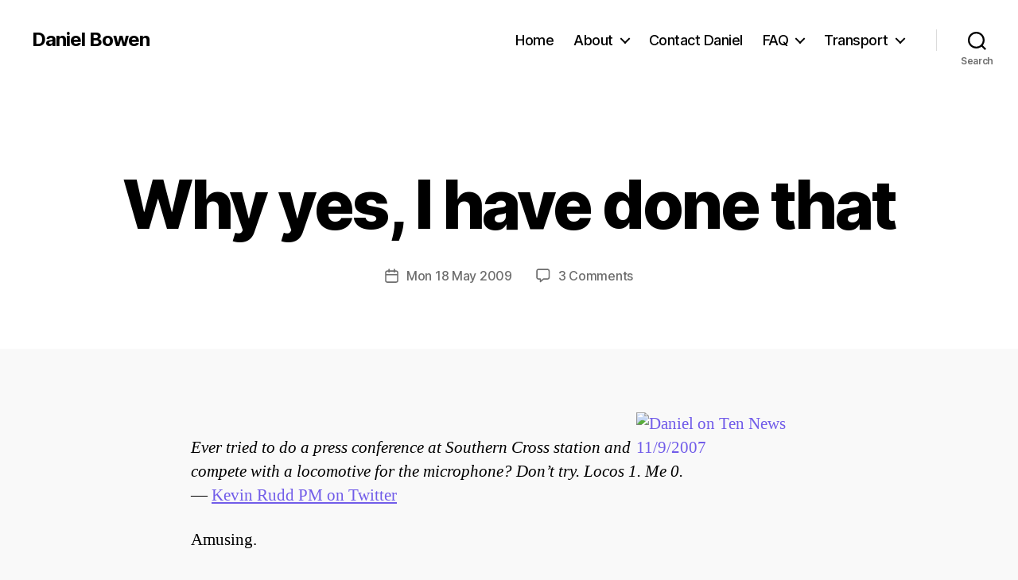

--- FILE ---
content_type: text/html; charset=UTF-8
request_url: https://danielbowen.com/2009/05/18/rhetorical-question/
body_size: 20801
content:
<!DOCTYPE html>

<html class="no-js" lang="en-AU" prefix="og: http://ogp.me/ns# article: http://ogp.me/ns/article#">

	<head>

		<meta charset="UTF-8">
		<meta name="viewport" content="width=device-width, initial-scale=1.0">

		<link rel="profile" href="https://gmpg.org/xfn/11">

		<title>Why yes, I have done that &#8211; Daniel Bowen</title>
<meta name='robots' content='max-image-preview:large' />
<link rel='dns-prefetch' href='//secure.gravatar.com' />
<link rel='dns-prefetch' href='//v0.wordpress.com' />
<link rel="alternate" type="application/rss+xml" title="Daniel Bowen &raquo; Feed" href="https://danielbowen.com/feed/" />
<link rel="alternate" type="application/rss+xml" title="Daniel Bowen &raquo; Comments Feed" href="https://danielbowen.com/comments/feed/" />
<link rel="alternate" type="application/rss+xml" title="Daniel Bowen &raquo; Why yes, I have done that Comments Feed" href="https://danielbowen.com/2009/05/18/rhetorical-question/feed/" />
<link rel="alternate" title="oEmbed (JSON)" type="application/json+oembed" href="https://danielbowen.com/wp-json/oembed/1.0/embed?url=https%3A%2F%2Fdanielbowen.com%2F2009%2F05%2F18%2Frhetorical-question%2F" />
<link rel="alternate" title="oEmbed (XML)" type="text/xml+oembed" href="https://danielbowen.com/wp-json/oembed/1.0/embed?url=https%3A%2F%2Fdanielbowen.com%2F2009%2F05%2F18%2Frhetorical-question%2F&#038;format=xml" />
<style id='wp-img-auto-sizes-contain-inline-css'>
img:is([sizes=auto i],[sizes^="auto," i]){contain-intrinsic-size:3000px 1500px}
/*# sourceURL=wp-img-auto-sizes-contain-inline-css */
</style>
<style id='wp-emoji-styles-inline-css'>

	img.wp-smiley, img.emoji {
		display: inline !important;
		border: none !important;
		box-shadow: none !important;
		height: 1em !important;
		width: 1em !important;
		margin: 0 0.07em !important;
		vertical-align: -0.1em !important;
		background: none !important;
		padding: 0 !important;
	}
/*# sourceURL=wp-emoji-styles-inline-css */
</style>
<style id='wp-block-library-inline-css'>
:root{--wp-block-synced-color:#7a00df;--wp-block-synced-color--rgb:122,0,223;--wp-bound-block-color:var(--wp-block-synced-color);--wp-editor-canvas-background:#ddd;--wp-admin-theme-color:#007cba;--wp-admin-theme-color--rgb:0,124,186;--wp-admin-theme-color-darker-10:#006ba1;--wp-admin-theme-color-darker-10--rgb:0,107,160.5;--wp-admin-theme-color-darker-20:#005a87;--wp-admin-theme-color-darker-20--rgb:0,90,135;--wp-admin-border-width-focus:2px}@media (min-resolution:192dpi){:root{--wp-admin-border-width-focus:1.5px}}.wp-element-button{cursor:pointer}:root .has-very-light-gray-background-color{background-color:#eee}:root .has-very-dark-gray-background-color{background-color:#313131}:root .has-very-light-gray-color{color:#eee}:root .has-very-dark-gray-color{color:#313131}:root .has-vivid-green-cyan-to-vivid-cyan-blue-gradient-background{background:linear-gradient(135deg,#00d084,#0693e3)}:root .has-purple-crush-gradient-background{background:linear-gradient(135deg,#34e2e4,#4721fb 50%,#ab1dfe)}:root .has-hazy-dawn-gradient-background{background:linear-gradient(135deg,#faaca8,#dad0ec)}:root .has-subdued-olive-gradient-background{background:linear-gradient(135deg,#fafae1,#67a671)}:root .has-atomic-cream-gradient-background{background:linear-gradient(135deg,#fdd79a,#004a59)}:root .has-nightshade-gradient-background{background:linear-gradient(135deg,#330968,#31cdcf)}:root .has-midnight-gradient-background{background:linear-gradient(135deg,#020381,#2874fc)}:root{--wp--preset--font-size--normal:16px;--wp--preset--font-size--huge:42px}.has-regular-font-size{font-size:1em}.has-larger-font-size{font-size:2.625em}.has-normal-font-size{font-size:var(--wp--preset--font-size--normal)}.has-huge-font-size{font-size:var(--wp--preset--font-size--huge)}.has-text-align-center{text-align:center}.has-text-align-left{text-align:left}.has-text-align-right{text-align:right}.has-fit-text{white-space:nowrap!important}#end-resizable-editor-section{display:none}.aligncenter{clear:both}.items-justified-left{justify-content:flex-start}.items-justified-center{justify-content:center}.items-justified-right{justify-content:flex-end}.items-justified-space-between{justify-content:space-between}.screen-reader-text{border:0;clip-path:inset(50%);height:1px;margin:-1px;overflow:hidden;padding:0;position:absolute;width:1px;word-wrap:normal!important}.screen-reader-text:focus{background-color:#ddd;clip-path:none;color:#444;display:block;font-size:1em;height:auto;left:5px;line-height:normal;padding:15px 23px 14px;text-decoration:none;top:5px;width:auto;z-index:100000}html :where(.has-border-color){border-style:solid}html :where([style*=border-top-color]){border-top-style:solid}html :where([style*=border-right-color]){border-right-style:solid}html :where([style*=border-bottom-color]){border-bottom-style:solid}html :where([style*=border-left-color]){border-left-style:solid}html :where([style*=border-width]){border-style:solid}html :where([style*=border-top-width]){border-top-style:solid}html :where([style*=border-right-width]){border-right-style:solid}html :where([style*=border-bottom-width]){border-bottom-style:solid}html :where([style*=border-left-width]){border-left-style:solid}html :where(img[class*=wp-image-]){height:auto;max-width:100%}:where(figure){margin:0 0 1em}html :where(.is-position-sticky){--wp-admin--admin-bar--position-offset:var(--wp-admin--admin-bar--height,0px)}@media screen and (max-width:600px){html :where(.is-position-sticky){--wp-admin--admin-bar--position-offset:0px}}

/*# sourceURL=wp-block-library-inline-css */
</style><style id='wp-block-paragraph-inline-css'>
.is-small-text{font-size:.875em}.is-regular-text{font-size:1em}.is-large-text{font-size:2.25em}.is-larger-text{font-size:3em}.has-drop-cap:not(:focus):first-letter{float:left;font-size:8.4em;font-style:normal;font-weight:100;line-height:.68;margin:.05em .1em 0 0;text-transform:uppercase}body.rtl .has-drop-cap:not(:focus):first-letter{float:none;margin-left:.1em}p.has-drop-cap.has-background{overflow:hidden}:root :where(p.has-background){padding:1.25em 2.375em}:where(p.has-text-color:not(.has-link-color)) a{color:inherit}p.has-text-align-left[style*="writing-mode:vertical-lr"],p.has-text-align-right[style*="writing-mode:vertical-rl"]{rotate:180deg}
/*# sourceURL=https://danielbowen.com/wp-includes/blocks/paragraph/style.min.css */
</style>
<style id='global-styles-inline-css'>
:root{--wp--preset--aspect-ratio--square: 1;--wp--preset--aspect-ratio--4-3: 4/3;--wp--preset--aspect-ratio--3-4: 3/4;--wp--preset--aspect-ratio--3-2: 3/2;--wp--preset--aspect-ratio--2-3: 2/3;--wp--preset--aspect-ratio--16-9: 16/9;--wp--preset--aspect-ratio--9-16: 9/16;--wp--preset--color--black: #000000;--wp--preset--color--cyan-bluish-gray: #abb8c3;--wp--preset--color--white: #ffffff;--wp--preset--color--pale-pink: #f78da7;--wp--preset--color--vivid-red: #cf2e2e;--wp--preset--color--luminous-vivid-orange: #ff6900;--wp--preset--color--luminous-vivid-amber: #fcb900;--wp--preset--color--light-green-cyan: #7bdcb5;--wp--preset--color--vivid-green-cyan: #00d084;--wp--preset--color--pale-cyan-blue: #8ed1fc;--wp--preset--color--vivid-cyan-blue: #0693e3;--wp--preset--color--vivid-purple: #9b51e0;--wp--preset--color--accent: #715ce9;--wp--preset--color--primary: #000000;--wp--preset--color--secondary: #6b6b6b;--wp--preset--color--subtle-background: #d6d6d6;--wp--preset--color--background: #f9f9f9;--wp--preset--gradient--vivid-cyan-blue-to-vivid-purple: linear-gradient(135deg,rgb(6,147,227) 0%,rgb(155,81,224) 100%);--wp--preset--gradient--light-green-cyan-to-vivid-green-cyan: linear-gradient(135deg,rgb(122,220,180) 0%,rgb(0,208,130) 100%);--wp--preset--gradient--luminous-vivid-amber-to-luminous-vivid-orange: linear-gradient(135deg,rgb(252,185,0) 0%,rgb(255,105,0) 100%);--wp--preset--gradient--luminous-vivid-orange-to-vivid-red: linear-gradient(135deg,rgb(255,105,0) 0%,rgb(207,46,46) 100%);--wp--preset--gradient--very-light-gray-to-cyan-bluish-gray: linear-gradient(135deg,rgb(238,238,238) 0%,rgb(169,184,195) 100%);--wp--preset--gradient--cool-to-warm-spectrum: linear-gradient(135deg,rgb(74,234,220) 0%,rgb(151,120,209) 20%,rgb(207,42,186) 40%,rgb(238,44,130) 60%,rgb(251,105,98) 80%,rgb(254,248,76) 100%);--wp--preset--gradient--blush-light-purple: linear-gradient(135deg,rgb(255,206,236) 0%,rgb(152,150,240) 100%);--wp--preset--gradient--blush-bordeaux: linear-gradient(135deg,rgb(254,205,165) 0%,rgb(254,45,45) 50%,rgb(107,0,62) 100%);--wp--preset--gradient--luminous-dusk: linear-gradient(135deg,rgb(255,203,112) 0%,rgb(199,81,192) 50%,rgb(65,88,208) 100%);--wp--preset--gradient--pale-ocean: linear-gradient(135deg,rgb(255,245,203) 0%,rgb(182,227,212) 50%,rgb(51,167,181) 100%);--wp--preset--gradient--electric-grass: linear-gradient(135deg,rgb(202,248,128) 0%,rgb(113,206,126) 100%);--wp--preset--gradient--midnight: linear-gradient(135deg,rgb(2,3,129) 0%,rgb(40,116,252) 100%);--wp--preset--font-size--small: 18px;--wp--preset--font-size--medium: 20px;--wp--preset--font-size--large: 26.25px;--wp--preset--font-size--x-large: 42px;--wp--preset--font-size--normal: 21px;--wp--preset--font-size--larger: 32px;--wp--preset--spacing--20: 0.44rem;--wp--preset--spacing--30: 0.67rem;--wp--preset--spacing--40: 1rem;--wp--preset--spacing--50: 1.5rem;--wp--preset--spacing--60: 2.25rem;--wp--preset--spacing--70: 3.38rem;--wp--preset--spacing--80: 5.06rem;--wp--preset--shadow--natural: 6px 6px 9px rgba(0, 0, 0, 0.2);--wp--preset--shadow--deep: 12px 12px 50px rgba(0, 0, 0, 0.4);--wp--preset--shadow--sharp: 6px 6px 0px rgba(0, 0, 0, 0.2);--wp--preset--shadow--outlined: 6px 6px 0px -3px rgb(255, 255, 255), 6px 6px rgb(0, 0, 0);--wp--preset--shadow--crisp: 6px 6px 0px rgb(0, 0, 0);}:where(.is-layout-flex){gap: 0.5em;}:where(.is-layout-grid){gap: 0.5em;}body .is-layout-flex{display: flex;}.is-layout-flex{flex-wrap: wrap;align-items: center;}.is-layout-flex > :is(*, div){margin: 0;}body .is-layout-grid{display: grid;}.is-layout-grid > :is(*, div){margin: 0;}:where(.wp-block-columns.is-layout-flex){gap: 2em;}:where(.wp-block-columns.is-layout-grid){gap: 2em;}:where(.wp-block-post-template.is-layout-flex){gap: 1.25em;}:where(.wp-block-post-template.is-layout-grid){gap: 1.25em;}.has-black-color{color: var(--wp--preset--color--black) !important;}.has-cyan-bluish-gray-color{color: var(--wp--preset--color--cyan-bluish-gray) !important;}.has-white-color{color: var(--wp--preset--color--white) !important;}.has-pale-pink-color{color: var(--wp--preset--color--pale-pink) !important;}.has-vivid-red-color{color: var(--wp--preset--color--vivid-red) !important;}.has-luminous-vivid-orange-color{color: var(--wp--preset--color--luminous-vivid-orange) !important;}.has-luminous-vivid-amber-color{color: var(--wp--preset--color--luminous-vivid-amber) !important;}.has-light-green-cyan-color{color: var(--wp--preset--color--light-green-cyan) !important;}.has-vivid-green-cyan-color{color: var(--wp--preset--color--vivid-green-cyan) !important;}.has-pale-cyan-blue-color{color: var(--wp--preset--color--pale-cyan-blue) !important;}.has-vivid-cyan-blue-color{color: var(--wp--preset--color--vivid-cyan-blue) !important;}.has-vivid-purple-color{color: var(--wp--preset--color--vivid-purple) !important;}.has-black-background-color{background-color: var(--wp--preset--color--black) !important;}.has-cyan-bluish-gray-background-color{background-color: var(--wp--preset--color--cyan-bluish-gray) !important;}.has-white-background-color{background-color: var(--wp--preset--color--white) !important;}.has-pale-pink-background-color{background-color: var(--wp--preset--color--pale-pink) !important;}.has-vivid-red-background-color{background-color: var(--wp--preset--color--vivid-red) !important;}.has-luminous-vivid-orange-background-color{background-color: var(--wp--preset--color--luminous-vivid-orange) !important;}.has-luminous-vivid-amber-background-color{background-color: var(--wp--preset--color--luminous-vivid-amber) !important;}.has-light-green-cyan-background-color{background-color: var(--wp--preset--color--light-green-cyan) !important;}.has-vivid-green-cyan-background-color{background-color: var(--wp--preset--color--vivid-green-cyan) !important;}.has-pale-cyan-blue-background-color{background-color: var(--wp--preset--color--pale-cyan-blue) !important;}.has-vivid-cyan-blue-background-color{background-color: var(--wp--preset--color--vivid-cyan-blue) !important;}.has-vivid-purple-background-color{background-color: var(--wp--preset--color--vivid-purple) !important;}.has-black-border-color{border-color: var(--wp--preset--color--black) !important;}.has-cyan-bluish-gray-border-color{border-color: var(--wp--preset--color--cyan-bluish-gray) !important;}.has-white-border-color{border-color: var(--wp--preset--color--white) !important;}.has-pale-pink-border-color{border-color: var(--wp--preset--color--pale-pink) !important;}.has-vivid-red-border-color{border-color: var(--wp--preset--color--vivid-red) !important;}.has-luminous-vivid-orange-border-color{border-color: var(--wp--preset--color--luminous-vivid-orange) !important;}.has-luminous-vivid-amber-border-color{border-color: var(--wp--preset--color--luminous-vivid-amber) !important;}.has-light-green-cyan-border-color{border-color: var(--wp--preset--color--light-green-cyan) !important;}.has-vivid-green-cyan-border-color{border-color: var(--wp--preset--color--vivid-green-cyan) !important;}.has-pale-cyan-blue-border-color{border-color: var(--wp--preset--color--pale-cyan-blue) !important;}.has-vivid-cyan-blue-border-color{border-color: var(--wp--preset--color--vivid-cyan-blue) !important;}.has-vivid-purple-border-color{border-color: var(--wp--preset--color--vivid-purple) !important;}.has-vivid-cyan-blue-to-vivid-purple-gradient-background{background: var(--wp--preset--gradient--vivid-cyan-blue-to-vivid-purple) !important;}.has-light-green-cyan-to-vivid-green-cyan-gradient-background{background: var(--wp--preset--gradient--light-green-cyan-to-vivid-green-cyan) !important;}.has-luminous-vivid-amber-to-luminous-vivid-orange-gradient-background{background: var(--wp--preset--gradient--luminous-vivid-amber-to-luminous-vivid-orange) !important;}.has-luminous-vivid-orange-to-vivid-red-gradient-background{background: var(--wp--preset--gradient--luminous-vivid-orange-to-vivid-red) !important;}.has-very-light-gray-to-cyan-bluish-gray-gradient-background{background: var(--wp--preset--gradient--very-light-gray-to-cyan-bluish-gray) !important;}.has-cool-to-warm-spectrum-gradient-background{background: var(--wp--preset--gradient--cool-to-warm-spectrum) !important;}.has-blush-light-purple-gradient-background{background: var(--wp--preset--gradient--blush-light-purple) !important;}.has-blush-bordeaux-gradient-background{background: var(--wp--preset--gradient--blush-bordeaux) !important;}.has-luminous-dusk-gradient-background{background: var(--wp--preset--gradient--luminous-dusk) !important;}.has-pale-ocean-gradient-background{background: var(--wp--preset--gradient--pale-ocean) !important;}.has-electric-grass-gradient-background{background: var(--wp--preset--gradient--electric-grass) !important;}.has-midnight-gradient-background{background: var(--wp--preset--gradient--midnight) !important;}.has-small-font-size{font-size: var(--wp--preset--font-size--small) !important;}.has-medium-font-size{font-size: var(--wp--preset--font-size--medium) !important;}.has-large-font-size{font-size: var(--wp--preset--font-size--large) !important;}.has-x-large-font-size{font-size: var(--wp--preset--font-size--x-large) !important;}
/*# sourceURL=global-styles-inline-css */
</style>

<style id='classic-theme-styles-inline-css'>
/*! This file is auto-generated */
.wp-block-button__link{color:#fff;background-color:#32373c;border-radius:9999px;box-shadow:none;text-decoration:none;padding:calc(.667em + 2px) calc(1.333em + 2px);font-size:1.125em}.wp-block-file__button{background:#32373c;color:#fff;text-decoration:none}
/*# sourceURL=/wp-includes/css/classic-themes.min.css */
</style>
<link rel='stylesheet' id='parent-style-css' href='https://danielbowen.com/wp-content/themes/twentytwenty/style.css?ver=6.9' media='all' />
<link rel='stylesheet' id='twentytwenty-style-css' href='https://danielbowen.com/wp-content/themes/twentytwenty-Daniel/style.css?ver=1.0.0' media='all' />
<style id='twentytwenty-style-inline-css'>
.color-accent,.color-accent-hover:hover,.color-accent-hover:focus,:root .has-accent-color,.has-drop-cap:not(:focus):first-letter,.wp-block-button.is-style-outline,a { color: #715ce9; }blockquote,.border-color-accent,.border-color-accent-hover:hover,.border-color-accent-hover:focus { border-color: #715ce9; }button,.button,.faux-button,.wp-block-button__link,.wp-block-file .wp-block-file__button,input[type="button"],input[type="reset"],input[type="submit"],.bg-accent,.bg-accent-hover:hover,.bg-accent-hover:focus,:root .has-accent-background-color,.comment-reply-link { background-color: #715ce9; }.fill-children-accent,.fill-children-accent * { fill: #715ce9; }:root .has-background-color,button,.button,.faux-button,.wp-block-button__link,.wp-block-file__button,input[type="button"],input[type="reset"],input[type="submit"],.wp-block-button,.comment-reply-link,.has-background.has-primary-background-color:not(.has-text-color),.has-background.has-primary-background-color *:not(.has-text-color),.has-background.has-accent-background-color:not(.has-text-color),.has-background.has-accent-background-color *:not(.has-text-color) { color: #f9f9f9; }:root .has-background-background-color { background-color: #f9f9f9; }body,.entry-title a,:root .has-primary-color { color: #000000; }:root .has-primary-background-color { background-color: #000000; }cite,figcaption,.wp-caption-text,.post-meta,.entry-content .wp-block-archives li,.entry-content .wp-block-categories li,.entry-content .wp-block-latest-posts li,.wp-block-latest-comments__comment-date,.wp-block-latest-posts__post-date,.wp-block-embed figcaption,.wp-block-image figcaption,.wp-block-pullquote cite,.comment-metadata,.comment-respond .comment-notes,.comment-respond .logged-in-as,.pagination .dots,.entry-content hr:not(.has-background),hr.styled-separator,:root .has-secondary-color { color: #6b6b6b; }:root .has-secondary-background-color { background-color: #6b6b6b; }pre,fieldset,input,textarea,table,table *,hr { border-color: #d6d6d6; }caption,code,code,kbd,samp,.wp-block-table.is-style-stripes tbody tr:nth-child(odd),:root .has-subtle-background-background-color { background-color: #d6d6d6; }.wp-block-table.is-style-stripes { border-bottom-color: #d6d6d6; }.wp-block-latest-posts.is-grid li { border-top-color: #d6d6d6; }:root .has-subtle-background-color { color: #d6d6d6; }body:not(.overlay-header) .primary-menu > li > a,body:not(.overlay-header) .primary-menu > li > .icon,.modal-menu a,.footer-menu a, .footer-widgets a:where(:not(.wp-block-button__link)),#site-footer .wp-block-button.is-style-outline,.wp-block-pullquote:before,.singular:not(.overlay-header) .entry-header a,.archive-header a,.header-footer-group .color-accent,.header-footer-group .color-accent-hover:hover { color: #7663e2; }.social-icons a,#site-footer button:not(.toggle),#site-footer .button,#site-footer .faux-button,#site-footer .wp-block-button__link,#site-footer .wp-block-file__button,#site-footer input[type="button"],#site-footer input[type="reset"],#site-footer input[type="submit"] { background-color: #7663e2; }.social-icons a,body:not(.overlay-header) .primary-menu ul,.header-footer-group button,.header-footer-group .button,.header-footer-group .faux-button,.header-footer-group .wp-block-button:not(.is-style-outline) .wp-block-button__link,.header-footer-group .wp-block-file__button,.header-footer-group input[type="button"],.header-footer-group input[type="reset"],.header-footer-group input[type="submit"] { color: #ffffff; }#site-header,.footer-nav-widgets-wrapper,#site-footer,.menu-modal,.menu-modal-inner,.search-modal-inner,.archive-header,.singular .entry-header,.singular .featured-media:before,.wp-block-pullquote:before { background-color: #ffffff; }.header-footer-group,body:not(.overlay-header) #site-header .toggle,.menu-modal .toggle { color: #000000; }body:not(.overlay-header) .primary-menu ul { background-color: #000000; }body:not(.overlay-header) .primary-menu > li > ul:after { border-bottom-color: #000000; }body:not(.overlay-header) .primary-menu ul ul:after { border-left-color: #000000; }.site-description,body:not(.overlay-header) .toggle-inner .toggle-text,.widget .post-date,.widget .rss-date,.widget_archive li,.widget_categories li,.widget cite,.widget_pages li,.widget_meta li,.widget_nav_menu li,.powered-by-wordpress,.footer-credits .privacy-policy,.to-the-top,.singular .entry-header .post-meta,.singular:not(.overlay-header) .entry-header .post-meta a { color: #6d6d6d; }.header-footer-group pre,.header-footer-group fieldset,.header-footer-group input,.header-footer-group textarea,.header-footer-group table,.header-footer-group table *,.footer-nav-widgets-wrapper,#site-footer,.menu-modal nav *,.footer-widgets-outer-wrapper,.footer-top { border-color: #dbdbdb; }.header-footer-group table caption,body:not(.overlay-header) .header-inner .toggle-wrapper::before { background-color: #dbdbdb; }
.post-author { clip: rect(1px, 1px, 1px, 1px); height: 1px; position: absolute; overflow: hidden; width: 1px; }
/*# sourceURL=twentytwenty-style-inline-css */
</style>
<link rel='stylesheet' id='twentytwenty-fonts-css' href='https://danielbowen.com/wp-content/themes/twentytwenty/assets/css/font-inter.css?ver=1.0.0' media='all' />
<link rel='stylesheet' id='twentytwenty-print-style-css' href='https://danielbowen.com/wp-content/themes/twentytwenty/print.css?ver=1.0.0' media='print' />
<link rel='stylesheet' id='twentytwenty-jetpack-css' href='https://danielbowen.com/wp-content/plugins/jetpack/modules/theme-tools/compat/twentytwenty.css?ver=15.4' media='all' />
<style id='twentytwenty-jetpack-inline-css'>

	.infinite-scroll #site-content #infinite-handle span button,
	.infinite-scroll #site-content #infinite-handle span button:hover,
	.infinite-scroll #site-content #infinite-handle span button:focus {
		background: #715ce9;
		color: #f9f9f9;
	}
	#site-content .entry-content div.sharedaddy h3.sd-title,
	#site-content .entry-content h3.sd-title,
	#site-content .entry-content #jp-relatedposts h3.jp-relatedposts-headline {
		color: #6b6b6b;
	}
	
/*# sourceURL=twentytwenty-jetpack-inline-css */
</style>
<link rel='stylesheet' id='r34otd-css-css' href='https://danielbowen.com/wp-content/plugins/room-34-presents-on-this-day/r34otd-style.css?ver=3.7.0' media='all' />
<link rel='stylesheet' id='sharedaddy-css' href='https://danielbowen.com/wp-content/plugins/jetpack/modules/sharedaddy/sharing.css?ver=15.4' media='all' />
<link rel='stylesheet' id='social-logos-css' href='https://danielbowen.com/wp-content/plugins/jetpack/_inc/social-logos/social-logos.min.css?ver=15.4' media='all' />
<script src="https://danielbowen.com/wp-content/themes/twentytwenty/assets/js/index.js?ver=1.0.0" id="twentytwenty-js-js" defer data-wp-strategy="defer"></script>
<link rel="https://api.w.org/" href="https://danielbowen.com/wp-json/" /><link rel="alternate" title="JSON" type="application/json" href="https://danielbowen.com/wp-json/wp/v2/posts/3803" /><link rel="EditURI" type="application/rsd+xml" title="RSD" href="https://danielbowen.com/xmlrpc.php?rsd" />
<meta name="generator" content="WordPress 6.9" />
<link rel="canonical" href="https://danielbowen.com/2009/05/18/rhetorical-question/" />
<link rel='shortlink' href='https://danielbowen.com/?p=3803' />
<!-- Global site tag (gtag.js) - Google Analytics -->
<script async src="https://www.googletagmanager.com/gtag/js?id=UA-2141378-4"></script>
<script>
  window.dataLayer = window.dataLayer || [];
  function gtag(){dataLayer.push(arguments);}
  gtag('js', new Date());

  gtag('config', 'UA-2141378-4');
</script><meta property="og:title" name="og:title" content="Why yes, I have done that" />
<meta property="og:type" name="og:type" content="article" />
<meta property="og:image" name="og:image" content="https://danielbowen.com/uploads/2025/01/daniel.png" />
<meta property="og:url" name="og:url" content="https://danielbowen.com/2009/05/18/rhetorical-question/" />
<meta property="og:description" name="og:description" content="Ever tried to do a press conference at Southern Cross station and compete with a locomotive for the microphone? Don&#039;t try. Locos 1. Me 0. -- Kevin Rudd PM on Twitter Amusing. It occurred to me that there&#039;s not very many people who would be qualified to reply in the affirmative to that, so even [...]" />
<meta property="og:locale" name="og:locale" content="en_AU" />
<meta property="og:site_name" name="og:site_name" content="Daniel Bowen" />
<meta property="twitter:card" name="twitter:card" content="summary" />
<meta property="twitter:creator" name="twitter:creator" content="@danielbowen" />
<meta property="article:section" name="article:section" content="Politics and activism" />
<meta property="article:published_time" name="article:published_time" content="2009-05-18T19:37:56+10:00" />
<meta property="article:modified_time" name="article:modified_time" content="2009-05-18T21:37:13+10:00" />
<meta property="article:author" name="article:author" content="https://danielbowen.com/author/db/" />
<!--Customizer CSS-->
<style type="text/css">
.powered-by-wordpress a {
    color: #715ce9;
}
.blog:not(.template-cover) #site-content, .blog:not(.template-cover) #site-content>.infinite-wrap,
.blog.template-cover #site-content>article>.post-inner, .blog.template-cover #site-content>.infinite-wrap>article>.post-inner {
	display: flex;
    flex-wrap: wrap;
	padding: 0;
}
.blog:not(.template-cover) #site-content, .blog:not(.template-cover) #site-content>.infinite-wrap {
	width: 100%;
}
.blog:not(.template-cover) #site-content>header {
    flex: 0 1 auto;
	width: 100%;
}
.blog:not(.template-cover) #site-content>article, .blog:not(.template-cover) #site-content>.infinite-wrap>article,
.blog.template-cover #site-content>article>.post-inner>article, .blog.template-cover #site-content>.infinite-wrap>article>.post-inner>article {
	display: flex;
	flex-direction: column;
    flex: 0 1 auto;
	width: 100%;
	padding: 1em;
}
@media (min-width: 700px) {
    .blog:not(.template-cover) #site-content>article, .blog:not(.template-cover) #site-content>.infinite-wrap>article,
    .blog.template-cover #site-content>article>.post-inner>article, .blog.template-cover #site-content>.infinite-wrap>article>.post-inner>article {
        width: 50%;
    }
}
@media (min-width: 1000px) {
    .blog:not(.template-cover) #site-content>article, .blog:not(.template-cover) #site-content>.infinite-wrap>article,
    .blog.template-cover #site-content>article>.post-inner>article, .blog.template-cover #site-content>.infinite-wrap>article>.post-inner>article {
        width: 25%;
    }
}
.blog:not(.template-cover) #site-content>article>header, .blog:not(.template-cover) #site-content>.infinite-wrap>article>header,
.blog.template-cover #site-content>article>.post-inner>article>header, .blog.template-cover #site-content>.infinite-wrap>article>.post-inner>article>header {
	width: 100%;
	order: 2;
}
.blog:not(.template-cover) #site-content>article>header>.section-inner, .blog:not(.template-cover) #site-content>.infinite-wrap>article>header>.section-inner,
.blog.template-cover #site-content>article>.post-inner>article>header>.section-inner, .blog.template-cover #site-content>.infinite-wrap>article>.post-inner>article>header>.section-inner {
	width: auto;
}
.blog:not(.template-cover) #site-content>article h2.entry-title, .blog:not(.template-cover) #site-content>.infinite-wrap>article h2.entry-title,
.blog.template-cover #site-content>article>.post-inner>article h2.entry-title, .blog.template-cover #site-content>.infinite-wrap>article>.post-inner>article h2.entry-title {
	font-size: 1.2em;
	padding-top: 0.5em;
}
.blog:not(.template-cover) #site-content>article:not(.has-post-thumbnail)>header::after, .blog:not(.template-cover) #site-content>.infinite-wrap>article:not(.has-post-thumbnail)>header::after,
.blog.template-cover #site-content>article>.post-inner>article:not(.has-post-thumbnail)>header::after, .blog.template-cover #site-content>.infinite-wrap>article>.post-inner>article:not(.has-post-thumbnail)>header::after {
	display: block;
	content: '';
	padding-bottom: 65%;
}
.blog:not(.template-cover) #site-content>article:not(.has-post-thumbnail)>header, .blog:not(.template-cover) #site-content>.infinite-wrap>article:not(.has-post-thumbnail)>header,
.blog.template-cover #site-content>article>.post-inner>article:not(.has-post-thumbnail)>header, .blog.template-cover #site-content>.infinite-wrap>article>.post-inner>article:not(.has-post-thumbnail)>header {
    background-color: #715ce9;
    flex: 1 1 auto;
    position: relative;
}
.blog:not(.template-cover) #site-content>article:not(.has-post-thumbnail)>header>.section-inner, .blog:not(.template-cover) #site-content>.infinite-wrap>article:not(.has-post-thumbnail)>header>.section-inner,
.blog.template-cover #site-content>article>.post-inner>article:not(.has-post-thumbnail)>header>.section-inner, .blog.template-cover #site-content>.infinite-wrap>article>.post-inner>article:not(.has-post-thumbnail)>header>.section-inner {
    position: absolute;
    height: 100%;
    width: 100%;
    display: flex;
    justify-content: center;
    flex-direction: column;
}
.blog:not(.template-cover) #site-content>article:not(.has-post-thumbnail) h2.entry-title a, .blog:not(.template-cover) #site-content>.infinite-wrap>article:not(.has-post-thumbnail) h2.entry-title a,
.blog.template-cover #site-content>article>.post-inner>article:not(.has-post-thumbnail) h2.entry-title a, .blog.template-cover #site-content>.infinite-wrap>article>.post-inner>article:not(.has-post-thumbnail) h2.entry-title a {
	color: white;
}
.blog:not(.template-cover) #site-content>article:not(.has-post-thumbnail) h2.entry-title, .blog:not(.template-cover) #site-content>.infinite-wrap>article:not(.has-post-thumbnail) h2.entry-title,
.blog.template-cover #site-content>article>.post-inner>article:not(.has-post-thumbnail) h2.entry-title, .blog.template-cover #site-content>.infinite-wrap>article>.post-inner>article:not(.has-post-thumbnail) h2.entry-title {
	flex: 0 1 auto;
	font-size: 2.5em;
	padding: 0 1rem;
}
.blog:not(.template-cover) #site-content>article .post-meta-wrapper, .blog:not(.template-cover) #site-content>.infinite-wrap>article .post-meta-wrapper,
.blog.template-cover #site-content>article>.post-inner>article .post-meta-wrapper, .blog.template-cover #site-content>.infinite-wrap>article>.post-inner>article .post-meta-wrapper {
	display: none;
}
.blog:not(.template-cover) #site-content .featured-media, .blog:not(.template-cover) #site-content>.infinite-wrap .featured-media,
.blog.template-cover #site-content>article>.post-inner .featured-media, .blog.template-cover #site-content>.infinite-wrap>article>.post-inner .featured-media {
	width: 100%;
	margin: 0;
	order: 1;
}
.blog:not(.template-cover) #site-content .featured-media::after, .blog:not(.template-cover) #site-content>.infinite-wrap .featured-media::after,
.blog.template-cover #site-content>article>.post-inner .featured-media::after, .blog.template-cover #site-content>.infinite-wrap>article>.post-inner .featured-media::after {
	display: block;
	content: '';
	padding-bottom: 65%;
}
.blog:not(.template-cover) #site-content .featured-media-inner, .blog:not(.template-cover) #site-content>.infinite-wrap .featured-media-inner,
.blog.template-cover #site-content>article>.post-inner .featured-media-inner, .blog.template-cover #site-content>.infinite-wrap>article>.post-inner .featured-media-inner {
	position: static;
}
.blog:not(.template-cover) #site-content .featured-media .featured-media-inner img, .blog:not(.template-cover) #site-content>.infinite-wrap .featured-media .featured-media-inner img,
.blog.template-cover #site-content>article>.post-inner .featured-media .featured-media-inner img, .blog.template-cover #site-content>.infinite-wrap>article>.post-inner .featured-media .featured-media-inner img {
	position: absolute;
	left: 0;
	top: 0;
	width: 100%;
	height: 100%;
	object-fit: cover;
}
.blog:not(.template-cover) #site-content .featured-media figcaption, .blog:not(.template-cover) #site-content>.infinite-wrap .featured-media figcaption,
.blog.template-cover #site-content>article>.post-inner .featured-media figcaption, .blog.template-cover #site-content>.infinite-wrap>article>.post-inner .featured-media figcaption {
	display: none;
}
.blog:not(.template-cover) #site-content>article>.post-inner.thin, .blog:not(.template-cover) #site-content>article>.post-inner>article>.section-inner,
.blog:not(.template-cover) #site-content>.infinite-wrap>article>.post-inner.thin, .blog:not(.template-cover) #site-content>.infinite-wrap>article>.post-inner>article>.section-inner,
.blog.template-cover #site-content>article>.post-inner>article>.post-inner.thin, .blog.template-cover #site-content>article>.post-inner>article>.section-inner,
.blog.template-cover #site-content>.infinite-wrap>article>.post-inner>article>.post-inner.thin, .blog.template-cover #site-content>.infinite-wrap>article>.post-inner>article>.section-inner {
	display: none;
}
.blog:not(.template-cover) #site-content hr, .blog:not(.template-cover) #site-content>.infinite-wrap hr,
.blog.template-cover #site-content>article>.post-inner hr, .blog.template-cover #site-content>.infinite-wrap>article>.post-inner hr {
	display: none;
}
.blog.footer-top-visible:not(.template-cover) .footer-nav-widgets-wrapper {
	margin-top: 0;
}
.category:not(.template-cover) #site-content, .category:not(.template-cover) #site-content>.infinite-wrap,
.category.template-cover #site-content>article>.post-inner, .category.template-cover #site-content>.infinite-wrap>article>.post-inner {
	display: flex;
    flex-wrap: wrap;
	padding: 0;
}
.category:not(.template-cover) #site-content, .category:not(.template-cover) #site-content>.infinite-wrap {
	width: 100%;
}
.category:not(.template-cover) #site-content>header {
    flex: 0 1 auto;
	width: 100%;
}
.category:not(.template-cover) #site-content>article, .category:not(.template-cover) #site-content>.infinite-wrap>article,
.category.template-cover #site-content>article>.post-inner>article, .category.template-cover #site-content>.infinite-wrap>article>.post-inner>article {
	display: flex;
	flex-direction: column;
    flex: 0 1 auto;
	width: 100%;
	padding: 1em;
}
@media (min-width: 700px) {
    .category:not(.template-cover) #site-content>article, .category:not(.template-cover) #site-content>.infinite-wrap>article,
    .category.template-cover #site-content>article>.post-inner>article, .category.template-cover #site-content>.infinite-wrap>article>.post-inner>article {
        width: 50%;
    }
}
@media (min-width: 1000px) {
    .category:not(.template-cover) #site-content>article, .category:not(.template-cover) #site-content>.infinite-wrap>article,
    .category.template-cover #site-content>article>.post-inner>article, .category.template-cover #site-content>.infinite-wrap>article>.post-inner>article {
        width: 25%;
    }
}
.category:not(.template-cover) #site-content>article>header, .category:not(.template-cover) #site-content>.infinite-wrap>article>header,
.category.template-cover #site-content>article>.post-inner>article>header, .category.template-cover #site-content>.infinite-wrap>article>.post-inner>article>header {
	width: 100%;
	order: 2;
}
.category:not(.template-cover) #site-content>article>header>.section-inner, .category:not(.template-cover) #site-content>.infinite-wrap>article>header>.section-inner,
.category.template-cover #site-content>article>.post-inner>article>header>.section-inner, .category.template-cover #site-content>.infinite-wrap>article>.post-inner>article>header>.section-inner {
	width: auto;
}
.category:not(.template-cover) #site-content>article h2.entry-title, .category:not(.template-cover) #site-content>.infinite-wrap>article h2.entry-title,
.category.template-cover #site-content>article>.post-inner>article h2.entry-title, .category.template-cover #site-content>.infinite-wrap>article>.post-inner>article h2.entry-title {
	font-size: 1.2em;
	padding-top: 0.5em;
}
.category:not(.template-cover) #site-content>article:not(.has-post-thumbnail)>header::after, .category:not(.template-cover) #site-content>.infinite-wrap>article:not(.has-post-thumbnail)>header::after,
.category.template-cover #site-content>article>.post-inner>article:not(.has-post-thumbnail)>header::after, .category.template-cover #site-content>.infinite-wrap>article>.post-inner>article:not(.has-post-thumbnail)>header::after {
	display: block;
	content: '';
	padding-bottom: 65%;
}
.category:not(.template-cover) #site-content>article:not(.has-post-thumbnail)>header, .category:not(.template-cover) #site-content>.infinite-wrap>article:not(.has-post-thumbnail)>header,
.category.template-cover #site-content>article>.post-inner>article:not(.has-post-thumbnail)>header, .category.template-cover #site-content>.infinite-wrap>article>.post-inner>article:not(.has-post-thumbnail)>header {
    background-color: #715ce9;
    flex: 1 1 auto;
    position: relative;
}
.category:not(.template-cover) #site-content>article:not(.has-post-thumbnail)>header>.section-inner, .category:not(.template-cover) #site-content>.infinite-wrap>article:not(.has-post-thumbnail)>header>.section-inner,
.category.template-cover #site-content>article>.post-inner>article:not(.has-post-thumbnail)>header>.section-inner, .category.template-cover #site-content>.infinite-wrap>article>.post-inner>article:not(.has-post-thumbnail)>header>.section-inner {
    position: absolute;
    height: 100%;
    width: 100%;
    display: flex;
    justify-content: center;
    flex-direction: column;
}
.category:not(.template-cover) #site-content>article:not(.has-post-thumbnail) h2.entry-title a, .category:not(.template-cover) #site-content>.infinite-wrap>article:not(.has-post-thumbnail) h2.entry-title a,
.category.template-cover #site-content>article>.post-inner>article:not(.has-post-thumbnail) h2.entry-title a, .category.template-cover #site-content>.infinite-wrap>article>.post-inner>article:not(.has-post-thumbnail) h2.entry-title a {
	color: white;
}
.category:not(.template-cover) #site-content>article:not(.has-post-thumbnail) h2.entry-title, .category:not(.template-cover) #site-content>.infinite-wrap>article:not(.has-post-thumbnail) h2.entry-title,
.category.template-cover #site-content>article>.post-inner>article:not(.has-post-thumbnail) h2.entry-title, .category.template-cover #site-content>.infinite-wrap>article>.post-inner>article:not(.has-post-thumbnail) h2.entry-title {
	flex: 0 1 auto;
	font-size: 2.5em;
	padding: 0 1rem;
}
.category:not(.template-cover) #site-content>article .post-meta-wrapper, .category:not(.template-cover) #site-content>.infinite-wrap>article .post-meta-wrapper,
.category.template-cover #site-content>article>.post-inner>article .post-meta-wrapper, .category.template-cover #site-content>.infinite-wrap>article>.post-inner>article .post-meta-wrapper {
	display: none;
}
.category:not(.template-cover) #site-content .featured-media, .category:not(.template-cover) #site-content>.infinite-wrap .featured-media,
.category.template-cover #site-content>article>.post-inner .featured-media, .category.template-cover #site-content>.infinite-wrap>article>.post-inner .featured-media {
	width: 100%;
	margin: 0;
	order: 1;
}
.category:not(.template-cover) #site-content .featured-media::after, .category:not(.template-cover) #site-content>.infinite-wrap .featured-media::after,
.category.template-cover #site-content>article>.post-inner .featured-media::after, .category.template-cover #site-content>.infinite-wrap>article>.post-inner .featured-media::after {
	display: block;
	content: '';
	padding-bottom: 65%;
}
.category:not(.template-cover) #site-content .featured-media-inner, .category:not(.template-cover) #site-content>.infinite-wrap .featured-media-inner,
.category.template-cover #site-content>article>.post-inner .featured-media-inner, .category.template-cover #site-content>.infinite-wrap>article>.post-inner .featured-media-inner {
	position: static;
}
.category:not(.template-cover) #site-content .featured-media .featured-media-inner img, .category:not(.template-cover) #site-content>.infinite-wrap .featured-media .featured-media-inner img,
.category.template-cover #site-content>article>.post-inner .featured-media .featured-media-inner img, .category.template-cover #site-content>.infinite-wrap>article>.post-inner .featured-media .featured-media-inner img {
	position: absolute;
	left: 0;
	top: 0;
	width: 100%;
	height: 100%;
	object-fit: cover;
}
.category:not(.template-cover) #site-content .featured-media figcaption, .category:not(.template-cover) #site-content>.infinite-wrap .featured-media figcaption,
.category.template-cover #site-content>article>.post-inner .featured-media figcaption, .category.template-cover #site-content>.infinite-wrap>article>.post-inner .featured-media figcaption {
	display: none;
}
.category:not(.template-cover) #site-content>article>.post-inner.thin, .category:not(.template-cover) #site-content>article>.post-inner>article>.section-inner,
.category:not(.template-cover) #site-content>.infinite-wrap>article>.post-inner.thin, .category:not(.template-cover) #site-content>.infinite-wrap>article>.post-inner>article>.section-inner,
.category.template-cover #site-content>article>.post-inner>article>.post-inner.thin, .category.template-cover #site-content>article>.post-inner>article>.section-inner,
.category.template-cover #site-content>.infinite-wrap>article>.post-inner>article>.post-inner.thin, .category.template-cover #site-content>.infinite-wrap>article>.post-inner>article>.section-inner {
	display: none;
}
.category:not(.template-cover) #site-content hr, .category:not(.template-cover) #site-content>.infinite-wrap hr,
.category.template-cover #site-content>article>.post-inner hr, .category.template-cover #site-content>.infinite-wrap>article>.post-inner hr {
	display: none;
}
.category.footer-top-visible:not(.template-cover) .footer-nav-widgets-wrapper {
	margin-top: 0;
}
</style> 
<!--/Customizer CSS-->
<script>
document.documentElement.className = document.documentElement.className.replace( 'no-js', 'js' );
//# sourceURL=twentytwenty_no_js_class
</script>
<style id="custom-background-css">
body.custom-background { background-color: #f9f9f9; }
</style>
	<link rel="icon" href="https://danielbowen.com/uploads/2025/01/daniel-150x150.png" sizes="32x32" />
<link rel="icon" href="https://danielbowen.com/uploads/2025/01/daniel.png" sizes="192x192" />
<link rel="apple-touch-icon" href="https://danielbowen.com/uploads/2025/01/daniel.png" />
<meta name="msapplication-TileImage" content="https://danielbowen.com/uploads/2025/01/daniel.png" />
		<style id="wp-custom-css">
			/* Wide post entry */

.entry-content > *:not(.alignwide):not(.alignfull):not(.alignleft):not(.alignright):not(.is-style-wide) {
    max-width: 80rem;
    width: calc(100% - 8rem);
}

/* Show comment count on home page */

.blog:not(.template-cover) #site-content>article .post-meta-wrapper {
display: block
}
.blog:not(.template-cover) #site-content>article .post-meta-wrapper .post-date.meta-wrapper {
display: none;
}

/* Hide tags */
.post-tags.meta-wrapper
{
  display:none;
}

.entry-categories-inner
{
	display:none
}

.post-meta-single-bottom
{
	display:none !important
}

/* Enlarge post titles */
.entry-title
{
	// font-size: 1.6em !important;
	padding: 0px !important;
}
		</style>
		
	</head>

	<body class="wp-singular post-template-default single single-post postid-3803 single-format-standard custom-background wp-embed-responsive wp-theme-twentytwenty wp-child-theme-twentytwenty-Daniel singular enable-search-modal missing-post-thumbnail has-single-pagination showing-comments show-avatars footer-top-visible author-hidden">

		<a class="skip-link screen-reader-text" href="#site-content">Skip to the content</a>
		<header id="site-header" class="header-footer-group">

			<div class="header-inner section-inner">

				<div class="header-titles-wrapper">

					
						<button class="toggle search-toggle mobile-search-toggle" data-toggle-target=".search-modal" data-toggle-body-class="showing-search-modal" data-set-focus=".search-modal .search-field" aria-expanded="false">
							<span class="toggle-inner">
								<span class="toggle-icon">
									<svg class="svg-icon" aria-hidden="true" role="img" focusable="false" xmlns="http://www.w3.org/2000/svg" width="23" height="23" viewBox="0 0 23 23"><path d="M38.710696,48.0601792 L43,52.3494831 L41.3494831,54 L37.0601792,49.710696 C35.2632422,51.1481185 32.9839107,52.0076499 30.5038249,52.0076499 C24.7027226,52.0076499 20,47.3049272 20,41.5038249 C20,35.7027226 24.7027226,31 30.5038249,31 C36.3049272,31 41.0076499,35.7027226 41.0076499,41.5038249 C41.0076499,43.9839107 40.1481185,46.2632422 38.710696,48.0601792 Z M36.3875844,47.1716785 C37.8030221,45.7026647 38.6734666,43.7048964 38.6734666,41.5038249 C38.6734666,36.9918565 35.0157934,33.3341833 30.5038249,33.3341833 C25.9918565,33.3341833 22.3341833,36.9918565 22.3341833,41.5038249 C22.3341833,46.0157934 25.9918565,49.6734666 30.5038249,49.6734666 C32.7048964,49.6734666 34.7026647,48.8030221 36.1716785,47.3875844 C36.2023931,47.347638 36.2360451,47.3092237 36.2726343,47.2726343 C36.3092237,47.2360451 36.347638,47.2023931 36.3875844,47.1716785 Z" transform="translate(-20 -31)" /></svg>								</span>
								<span class="toggle-text">Search</span>
							</span>
						</button><!-- .search-toggle -->

					
					<div class="header-titles">

						<div class="site-title faux-heading"><a href="https://danielbowen.com/" rel="home">Daniel Bowen</a></div>
					</div><!-- .header-titles -->

					<button class="toggle nav-toggle mobile-nav-toggle" data-toggle-target=".menu-modal"  data-toggle-body-class="showing-menu-modal" aria-expanded="false" data-set-focus=".close-nav-toggle">
						<span class="toggle-inner">
							<span class="toggle-icon">
								<svg class="svg-icon" aria-hidden="true" role="img" focusable="false" xmlns="http://www.w3.org/2000/svg" width="26" height="7" viewBox="0 0 26 7"><path fill-rule="evenodd" d="M332.5,45 C330.567003,45 329,43.4329966 329,41.5 C329,39.5670034 330.567003,38 332.5,38 C334.432997,38 336,39.5670034 336,41.5 C336,43.4329966 334.432997,45 332.5,45 Z M342,45 C340.067003,45 338.5,43.4329966 338.5,41.5 C338.5,39.5670034 340.067003,38 342,38 C343.932997,38 345.5,39.5670034 345.5,41.5 C345.5,43.4329966 343.932997,45 342,45 Z M351.5,45 C349.567003,45 348,43.4329966 348,41.5 C348,39.5670034 349.567003,38 351.5,38 C353.432997,38 355,39.5670034 355,41.5 C355,43.4329966 353.432997,45 351.5,45 Z" transform="translate(-329 -38)" /></svg>							</span>
							<span class="toggle-text">Menu</span>
						</span>
					</button><!-- .nav-toggle -->

				</div><!-- .header-titles-wrapper -->

				<div class="header-navigation-wrapper">

					
							<nav class="primary-menu-wrapper" aria-label="Horizontal">

								<ul class="primary-menu reset-list-style">

								<li id="menu-item-15972" class="menu-item menu-item-type-custom menu-item-object-custom menu-item-15972"><a href="http://www.danielbowen.com/">Home</a></li>
<li id="menu-item-15973" class="menu-item menu-item-type-post_type menu-item-object-page menu-item-has-children menu-item-15973"><a href="https://danielbowen.com/about/">About</a><span class="icon"></span>
<ul class="sub-menu">
	<li id="menu-item-15979" class="menu-item menu-item-type-post_type menu-item-object-page menu-item-15979"><a href="https://danielbowen.com/others/">Other Daniel Bowens</a></li>
</ul>
</li>
<li id="menu-item-15978" class="menu-item menu-item-type-post_type menu-item-object-page menu-item-15978"><a href="https://danielbowen.com/contact/">Contact Daniel</a></li>
<li id="menu-item-15974" class="menu-item menu-item-type-post_type menu-item-object-page menu-item-has-children menu-item-15974"><a href="https://danielbowen.com/faq/">FAQ</a><span class="icon"></span>
<ul class="sub-menu">
	<li id="menu-item-15980" class="menu-item menu-item-type-post_type menu-item-object-page menu-item-15980"><a href="https://danielbowen.com/subscribe/">Subscribe by email</a></li>
	<li id="menu-item-15975" class="menu-item menu-item-type-post_type menu-item-object-page menu-item-15975"><a href="https://danielbowen.com/faq/commentrules/">Comment rules</a></li>
	<li id="menu-item-15976" class="menu-item menu-item-type-post_type menu-item-object-page menu-item-15976"><a href="https://danielbowen.com/faq/high-on-the-blog/">High on the blog</a></li>
</ul>
</li>
<li id="menu-item-15981" class="menu-item menu-item-type-post_type menu-item-object-page menu-item-has-children menu-item-15981"><a href="https://danielbowen.com/transport/">Transport</a><span class="icon"></span>
<ul class="sub-menu">
	<li id="menu-item-18841" class="menu-item menu-item-type-taxonomy menu-item-object-category menu-item-18841"><a href="https://danielbowen.com/category/transport/">Transport blog posts</a></li>
	<li id="menu-item-15977" class="menu-item menu-item-type-post_type menu-item-object-page menu-item-15977"><a href="https://danielbowen.com/faq/transport-index/">Transport topic index</a></li>
	<li id="menu-item-15982" class="menu-item menu-item-type-post_type menu-item-object-page menu-item-15982"><a href="https://danielbowen.com/transport/melb-changes/">Melbourne public transport – Significant service changes</a></li>
	<li id="menu-item-15983" class="menu-item menu-item-type-post_type menu-item-object-page menu-item-15983"><a href="https://danielbowen.com/transport/melb-airport-cheap-way/">The cheap way to Melbourne airport</a></li>
</ul>
</li>

								</ul>

							</nav><!-- .primary-menu-wrapper -->

						
						<div class="header-toggles hide-no-js">

						
							<div class="toggle-wrapper search-toggle-wrapper">

								<button class="toggle search-toggle desktop-search-toggle" data-toggle-target=".search-modal" data-toggle-body-class="showing-search-modal" data-set-focus=".search-modal .search-field" aria-expanded="false">
									<span class="toggle-inner">
										<svg class="svg-icon" aria-hidden="true" role="img" focusable="false" xmlns="http://www.w3.org/2000/svg" width="23" height="23" viewBox="0 0 23 23"><path d="M38.710696,48.0601792 L43,52.3494831 L41.3494831,54 L37.0601792,49.710696 C35.2632422,51.1481185 32.9839107,52.0076499 30.5038249,52.0076499 C24.7027226,52.0076499 20,47.3049272 20,41.5038249 C20,35.7027226 24.7027226,31 30.5038249,31 C36.3049272,31 41.0076499,35.7027226 41.0076499,41.5038249 C41.0076499,43.9839107 40.1481185,46.2632422 38.710696,48.0601792 Z M36.3875844,47.1716785 C37.8030221,45.7026647 38.6734666,43.7048964 38.6734666,41.5038249 C38.6734666,36.9918565 35.0157934,33.3341833 30.5038249,33.3341833 C25.9918565,33.3341833 22.3341833,36.9918565 22.3341833,41.5038249 C22.3341833,46.0157934 25.9918565,49.6734666 30.5038249,49.6734666 C32.7048964,49.6734666 34.7026647,48.8030221 36.1716785,47.3875844 C36.2023931,47.347638 36.2360451,47.3092237 36.2726343,47.2726343 C36.3092237,47.2360451 36.347638,47.2023931 36.3875844,47.1716785 Z" transform="translate(-20 -31)" /></svg>										<span class="toggle-text">Search</span>
									</span>
								</button><!-- .search-toggle -->

							</div>

							
						</div><!-- .header-toggles -->
						
				</div><!-- .header-navigation-wrapper -->

			</div><!-- .header-inner -->

			<div class="search-modal cover-modal header-footer-group" data-modal-target-string=".search-modal" role="dialog" aria-modal="true" aria-label="Search">

	<div class="search-modal-inner modal-inner">

		<div class="section-inner">

			<form role="search" aria-label="Search for:" method="get" class="search-form" action="https://danielbowen.com/">
	<label for="search-form-1">
		<span class="screen-reader-text">
			Search for:		</span>
		<input type="search" id="search-form-1" class="search-field" placeholder="Search &hellip;" value="" name="s" />
	</label>
	<input type="submit" class="search-submit" value="Search" />
</form>

			<button class="toggle search-untoggle close-search-toggle fill-children-current-color" data-toggle-target=".search-modal" data-toggle-body-class="showing-search-modal" data-set-focus=".search-modal .search-field">
				<span class="screen-reader-text">
					Close search				</span>
				<svg class="svg-icon" aria-hidden="true" role="img" focusable="false" xmlns="http://www.w3.org/2000/svg" width="16" height="16" viewBox="0 0 16 16"><polygon fill="" fill-rule="evenodd" points="6.852 7.649 .399 1.195 1.445 .149 7.899 6.602 14.352 .149 15.399 1.195 8.945 7.649 15.399 14.102 14.352 15.149 7.899 8.695 1.445 15.149 .399 14.102" /></svg>			</button><!-- .search-toggle -->

		</div><!-- .section-inner -->

	</div><!-- .search-modal-inner -->

</div><!-- .menu-modal -->

		</header><!-- #site-header -->

		
<div class="menu-modal cover-modal header-footer-group" data-modal-target-string=".menu-modal">

	<div class="menu-modal-inner modal-inner">

		<div class="menu-wrapper section-inner">

			<div class="menu-top">

				<button class="toggle close-nav-toggle fill-children-current-color" data-toggle-target=".menu-modal" data-toggle-body-class="showing-menu-modal" data-set-focus=".menu-modal">
					<span class="toggle-text">Close Menu</span>
					<svg class="svg-icon" aria-hidden="true" role="img" focusable="false" xmlns="http://www.w3.org/2000/svg" width="16" height="16" viewBox="0 0 16 16"><polygon fill="" fill-rule="evenodd" points="6.852 7.649 .399 1.195 1.445 .149 7.899 6.602 14.352 .149 15.399 1.195 8.945 7.649 15.399 14.102 14.352 15.149 7.899 8.695 1.445 15.149 .399 14.102" /></svg>				</button><!-- .nav-toggle -->

				
					<nav class="mobile-menu" aria-label="Mobile">

						<ul class="modal-menu reset-list-style">

						<li class="menu-item menu-item-type-custom menu-item-object-custom menu-item-15972"><div class="ancestor-wrapper"><a href="http://www.danielbowen.com/">Home</a></div><!-- .ancestor-wrapper --></li>
<li class="menu-item menu-item-type-post_type menu-item-object-page menu-item-has-children menu-item-15973"><div class="ancestor-wrapper"><a href="https://danielbowen.com/about/">About</a><button class="toggle sub-menu-toggle fill-children-current-color" data-toggle-target=".menu-modal .menu-item-15973 > .sub-menu" data-toggle-type="slidetoggle" data-toggle-duration="250" aria-expanded="false"><span class="screen-reader-text">Show sub menu</span><svg class="svg-icon" aria-hidden="true" role="img" focusable="false" xmlns="http://www.w3.org/2000/svg" width="20" height="12" viewBox="0 0 20 12"><polygon fill="" fill-rule="evenodd" points="1319.899 365.778 1327.678 358 1329.799 360.121 1319.899 370.021 1310 360.121 1312.121 358" transform="translate(-1310 -358)" /></svg></button></div><!-- .ancestor-wrapper -->
<ul class="sub-menu">
	<li class="menu-item menu-item-type-post_type menu-item-object-page menu-item-15979"><div class="ancestor-wrapper"><a href="https://danielbowen.com/others/">Other Daniel Bowens</a></div><!-- .ancestor-wrapper --></li>
</ul>
</li>
<li class="menu-item menu-item-type-post_type menu-item-object-page menu-item-15978"><div class="ancestor-wrapper"><a href="https://danielbowen.com/contact/">Contact Daniel</a></div><!-- .ancestor-wrapper --></li>
<li class="menu-item menu-item-type-post_type menu-item-object-page menu-item-has-children menu-item-15974"><div class="ancestor-wrapper"><a href="https://danielbowen.com/faq/">FAQ</a><button class="toggle sub-menu-toggle fill-children-current-color" data-toggle-target=".menu-modal .menu-item-15974 > .sub-menu" data-toggle-type="slidetoggle" data-toggle-duration="250" aria-expanded="false"><span class="screen-reader-text">Show sub menu</span><svg class="svg-icon" aria-hidden="true" role="img" focusable="false" xmlns="http://www.w3.org/2000/svg" width="20" height="12" viewBox="0 0 20 12"><polygon fill="" fill-rule="evenodd" points="1319.899 365.778 1327.678 358 1329.799 360.121 1319.899 370.021 1310 360.121 1312.121 358" transform="translate(-1310 -358)" /></svg></button></div><!-- .ancestor-wrapper -->
<ul class="sub-menu">
	<li class="menu-item menu-item-type-post_type menu-item-object-page menu-item-15980"><div class="ancestor-wrapper"><a href="https://danielbowen.com/subscribe/">Subscribe by email</a></div><!-- .ancestor-wrapper --></li>
	<li class="menu-item menu-item-type-post_type menu-item-object-page menu-item-15975"><div class="ancestor-wrapper"><a href="https://danielbowen.com/faq/commentrules/">Comment rules</a></div><!-- .ancestor-wrapper --></li>
	<li class="menu-item menu-item-type-post_type menu-item-object-page menu-item-15976"><div class="ancestor-wrapper"><a href="https://danielbowen.com/faq/high-on-the-blog/">High on the blog</a></div><!-- .ancestor-wrapper --></li>
</ul>
</li>
<li class="menu-item menu-item-type-post_type menu-item-object-page menu-item-has-children menu-item-15981"><div class="ancestor-wrapper"><a href="https://danielbowen.com/transport/">Transport</a><button class="toggle sub-menu-toggle fill-children-current-color" data-toggle-target=".menu-modal .menu-item-15981 > .sub-menu" data-toggle-type="slidetoggle" data-toggle-duration="250" aria-expanded="false"><span class="screen-reader-text">Show sub menu</span><svg class="svg-icon" aria-hidden="true" role="img" focusable="false" xmlns="http://www.w3.org/2000/svg" width="20" height="12" viewBox="0 0 20 12"><polygon fill="" fill-rule="evenodd" points="1319.899 365.778 1327.678 358 1329.799 360.121 1319.899 370.021 1310 360.121 1312.121 358" transform="translate(-1310 -358)" /></svg></button></div><!-- .ancestor-wrapper -->
<ul class="sub-menu">
	<li class="menu-item menu-item-type-taxonomy menu-item-object-category menu-item-18841"><div class="ancestor-wrapper"><a href="https://danielbowen.com/category/transport/">Transport blog posts</a></div><!-- .ancestor-wrapper --></li>
	<li class="menu-item menu-item-type-post_type menu-item-object-page menu-item-15977"><div class="ancestor-wrapper"><a href="https://danielbowen.com/faq/transport-index/">Transport topic index</a></div><!-- .ancestor-wrapper --></li>
	<li class="menu-item menu-item-type-post_type menu-item-object-page menu-item-15982"><div class="ancestor-wrapper"><a href="https://danielbowen.com/transport/melb-changes/">Melbourne public transport – Significant service changes</a></div><!-- .ancestor-wrapper --></li>
	<li class="menu-item menu-item-type-post_type menu-item-object-page menu-item-15983"><div class="ancestor-wrapper"><a href="https://danielbowen.com/transport/melb-airport-cheap-way/">The cheap way to Melbourne airport</a></div><!-- .ancestor-wrapper --></li>
</ul>
</li>

						</ul>

					</nav>

					
			</div><!-- .menu-top -->

			<div class="menu-bottom">

				
			</div><!-- .menu-bottom -->

		</div><!-- .menu-wrapper -->

	</div><!-- .menu-modal-inner -->

</div><!-- .menu-modal -->

<main id="site-content">

	
<article class="post-3803 post type-post status-publish format-standard hentry category-politics-and-activism category-ptua" id="post-3803">

	
<header class="entry-header has-text-align-center header-footer-group">

	<div class="entry-header-inner section-inner medium">

		
			<div class="entry-categories">
				<span class="screen-reader-text">
					Categories				</span>
				<div class="entry-categories-inner">
					<a href="https://danielbowen.com/category/politics-and-activism/" rel="category tag">Politics and activism</a> <a href="https://danielbowen.com/category/ptua/" rel="category tag">PTUA</a>				</div><!-- .entry-categories-inner -->
			</div><!-- .entry-categories -->

			<h1 class="entry-title">Why yes, I have done that</h1>
		<div class="post-meta-wrapper post-meta-single post-meta-single-top">

			<ul class="post-meta">

									<li class="post-date meta-wrapper">
						<span class="meta-icon">
							<span class="screen-reader-text">
								Post date							</span>
							<svg class="svg-icon" aria-hidden="true" role="img" focusable="false" xmlns="http://www.w3.org/2000/svg" width="18" height="19" viewBox="0 0 18 19"><path fill="" d="M4.60069444,4.09375 L3.25,4.09375 C2.47334957,4.09375 1.84375,4.72334957 1.84375,5.5 L1.84375,7.26736111 L16.15625,7.26736111 L16.15625,5.5 C16.15625,4.72334957 15.5266504,4.09375 14.75,4.09375 L13.3993056,4.09375 L13.3993056,4.55555556 C13.3993056,5.02154581 13.0215458,5.39930556 12.5555556,5.39930556 C12.0895653,5.39930556 11.7118056,5.02154581 11.7118056,4.55555556 L11.7118056,4.09375 L6.28819444,4.09375 L6.28819444,4.55555556 C6.28819444,5.02154581 5.9104347,5.39930556 5.44444444,5.39930556 C4.97845419,5.39930556 4.60069444,5.02154581 4.60069444,4.55555556 L4.60069444,4.09375 Z M6.28819444,2.40625 L11.7118056,2.40625 L11.7118056,1 C11.7118056,0.534009742 12.0895653,0.15625 12.5555556,0.15625 C13.0215458,0.15625 13.3993056,0.534009742 13.3993056,1 L13.3993056,2.40625 L14.75,2.40625 C16.4586309,2.40625 17.84375,3.79136906 17.84375,5.5 L17.84375,15.875 C17.84375,17.5836309 16.4586309,18.96875 14.75,18.96875 L3.25,18.96875 C1.54136906,18.96875 0.15625,17.5836309 0.15625,15.875 L0.15625,5.5 C0.15625,3.79136906 1.54136906,2.40625 3.25,2.40625 L4.60069444,2.40625 L4.60069444,1 C4.60069444,0.534009742 4.97845419,0.15625 5.44444444,0.15625 C5.9104347,0.15625 6.28819444,0.534009742 6.28819444,1 L6.28819444,2.40625 Z M1.84375,8.95486111 L1.84375,15.875 C1.84375,16.6516504 2.47334957,17.28125 3.25,17.28125 L14.75,17.28125 C15.5266504,17.28125 16.15625,16.6516504 16.15625,15.875 L16.15625,8.95486111 L1.84375,8.95486111 Z" /></svg>						</span>
						<span class="meta-text">
							<a href="https://danielbowen.com/2009/05/18/rhetorical-question/">Mon 18 May 2009</a>
						</span>
					</li>
										<li class="post-comment-link meta-wrapper">
						<span class="meta-icon">
							<svg class="svg-icon" aria-hidden="true" role="img" focusable="false" xmlns="http://www.w3.org/2000/svg" width="19" height="19" viewBox="0 0 19 19"><path d="M9.43016863,13.2235931 C9.58624731,13.094699 9.7823475,13.0241935 9.98476849,13.0241935 L15.0564516,13.0241935 C15.8581553,13.0241935 16.5080645,12.3742843 16.5080645,11.5725806 L16.5080645,3.44354839 C16.5080645,2.64184472 15.8581553,1.99193548 15.0564516,1.99193548 L3.44354839,1.99193548 C2.64184472,1.99193548 1.99193548,2.64184472 1.99193548,3.44354839 L1.99193548,11.5725806 C1.99193548,12.3742843 2.64184472,13.0241935 3.44354839,13.0241935 L5.76612903,13.0241935 C6.24715123,13.0241935 6.63709677,13.4141391 6.63709677,13.8951613 L6.63709677,15.5301903 L9.43016863,13.2235931 Z M3.44354839,14.766129 C1.67980032,14.766129 0.25,13.3363287 0.25,11.5725806 L0.25,3.44354839 C0.25,1.67980032 1.67980032,0.25 3.44354839,0.25 L15.0564516,0.25 C16.8201997,0.25 18.25,1.67980032 18.25,3.44354839 L18.25,11.5725806 C18.25,13.3363287 16.8201997,14.766129 15.0564516,14.766129 L10.2979143,14.766129 L6.32072889,18.0506004 C5.75274472,18.5196577 4.89516129,18.1156602 4.89516129,17.3790323 L4.89516129,14.766129 L3.44354839,14.766129 Z" /></svg>						</span>
						<span class="meta-text">
							<a href="https://danielbowen.com/2009/05/18/rhetorical-question/#comments">3 Comments<span class="screen-reader-text"> on Why yes, I have done that</span></a>						</span>
					</li>
					
			</ul><!-- .post-meta -->

		</div><!-- .post-meta-wrapper -->

		
	</div><!-- .entry-header-inner -->

</header><!-- .entry-header -->

	<div class="post-inner thin ">

		<div class="entry-content">

			<p><a href="http://www.flickr.com/photos/danielbowen/3542213122/" title="Daniel on Ten News 11/9/2007 by Daniel Bowen, on Flickr"><img decoding="async" src="https://farm3.static.flickr.com/2272/3542213122_edeb29f112_m.jpg" width="240" height="182" alt="Daniel on Ten News 11/9/2007" align="right" hspace="5" /></a><br />
<em>Ever tried to do a press conference at Southern Cross station and compete with a locomotive for the microphone? Don&#8217;t try. Locos 1. Me 0.</em><br />
&#8212; <a href="https://twitter.com/KevinRuddPM/status/1833415524">Kevin Rudd PM on Twitter</a></p>
<p>Amusing.</p>
<p>It occurred to me that there&#8217;s not very many people who would be qualified to reply in the affirmative to that, so even though I know the man himself probably won&#8217;t read it, and it was a rhetorical question, I thought I&#8217;d pipe up:</p>
<p><em>@KevinRuddPM Yes actually, I have done that. Speak loudly and clearly and hope the microphones pick you up!</em><br />
&#8212; <a href="https://twitter.com/danielbowen/status/1833769612">danielbowen on Twitter</a></p>
<p>I&#8217;m sure he&#8217;d already figured that out for himself.</p>
<div class="sharedaddy sd-sharing-enabled"><div class="robots-nocontent sd-block sd-social sd-social-icon-text sd-sharing"><h3 class="sd-title">Share this:</h3><div class="sd-content"><ul><li class="share-bluesky"><a rel="nofollow noopener noreferrer"
				data-shared="sharing-bluesky-3803"
				class="share-bluesky sd-button share-icon"
				href="https://danielbowen.com/2009/05/18/rhetorical-question/?share=bluesky"
				target="_blank"
				aria-labelledby="sharing-bluesky-3803"
				>
				<span id="sharing-bluesky-3803" hidden>Click to share on Bluesky (Opens in new window)</span>
				<span>Bluesky</span>
			</a></li><li class="share-mastodon"><a rel="nofollow noopener noreferrer"
				data-shared="sharing-mastodon-3803"
				class="share-mastodon sd-button share-icon"
				href="https://danielbowen.com/2009/05/18/rhetorical-question/?share=mastodon"
				target="_blank"
				aria-labelledby="sharing-mastodon-3803"
				>
				<span id="sharing-mastodon-3803" hidden>Click to share on Mastodon (Opens in new window)</span>
				<span>Mastodon</span>
			</a></li><li class="share-threads"><a rel="nofollow noopener noreferrer"
				data-shared="sharing-threads-3803"
				class="share-threads sd-button share-icon"
				href="https://danielbowen.com/2009/05/18/rhetorical-question/?share=threads"
				target="_blank"
				aria-labelledby="sharing-threads-3803"
				>
				<span id="sharing-threads-3803" hidden>Click to share on Threads (Opens in new window)</span>
				<span>Threads</span>
			</a></li><li class="share-facebook"><a rel="nofollow noopener noreferrer"
				data-shared="sharing-facebook-3803"
				class="share-facebook sd-button share-icon"
				href="https://danielbowen.com/2009/05/18/rhetorical-question/?share=facebook"
				target="_blank"
				aria-labelledby="sharing-facebook-3803"
				>
				<span id="sharing-facebook-3803" hidden>Click to share on Facebook (Opens in new window)</span>
				<span>Facebook</span>
			</a></li><li class="share-linkedin"><a rel="nofollow noopener noreferrer"
				data-shared="sharing-linkedin-3803"
				class="share-linkedin sd-button share-icon"
				href="https://danielbowen.com/2009/05/18/rhetorical-question/?share=linkedin"
				target="_blank"
				aria-labelledby="sharing-linkedin-3803"
				>
				<span id="sharing-linkedin-3803" hidden>Click to share on LinkedIn (Opens in new window)</span>
				<span>LinkedIn</span>
			</a></li><li class="share-reddit"><a rel="nofollow noopener noreferrer"
				data-shared="sharing-reddit-3803"
				class="share-reddit sd-button share-icon"
				href="https://danielbowen.com/2009/05/18/rhetorical-question/?share=reddit"
				target="_blank"
				aria-labelledby="sharing-reddit-3803"
				>
				<span id="sharing-reddit-3803" hidden>Click to share on Reddit (Opens in new window)</span>
				<span>Reddit</span>
			</a></li><li class="share-end"></li></ul></div></div></div>
		</div><!-- .entry-content -->

	</div><!-- .post-inner -->

	<div class="section-inner">
		
		<div class="post-meta-wrapper post-meta-single post-meta-single-bottom">

			<ul class="post-meta">

									<li class="post-comment-link meta-wrapper">
						<span class="meta-icon">
							<svg class="svg-icon" aria-hidden="true" role="img" focusable="false" xmlns="http://www.w3.org/2000/svg" width="19" height="19" viewBox="0 0 19 19"><path d="M9.43016863,13.2235931 C9.58624731,13.094699 9.7823475,13.0241935 9.98476849,13.0241935 L15.0564516,13.0241935 C15.8581553,13.0241935 16.5080645,12.3742843 16.5080645,11.5725806 L16.5080645,3.44354839 C16.5080645,2.64184472 15.8581553,1.99193548 15.0564516,1.99193548 L3.44354839,1.99193548 C2.64184472,1.99193548 1.99193548,2.64184472 1.99193548,3.44354839 L1.99193548,11.5725806 C1.99193548,12.3742843 2.64184472,13.0241935 3.44354839,13.0241935 L5.76612903,13.0241935 C6.24715123,13.0241935 6.63709677,13.4141391 6.63709677,13.8951613 L6.63709677,15.5301903 L9.43016863,13.2235931 Z M3.44354839,14.766129 C1.67980032,14.766129 0.25,13.3363287 0.25,11.5725806 L0.25,3.44354839 C0.25,1.67980032 1.67980032,0.25 3.44354839,0.25 L15.0564516,0.25 C16.8201997,0.25 18.25,1.67980032 18.25,3.44354839 L18.25,11.5725806 C18.25,13.3363287 16.8201997,14.766129 15.0564516,14.766129 L10.2979143,14.766129 L6.32072889,18.0506004 C5.75274472,18.5196577 4.89516129,18.1156602 4.89516129,17.3790323 L4.89516129,14.766129 L3.44354839,14.766129 Z" /></svg>						</span>
						<span class="meta-text">
							<a href="https://danielbowen.com/2009/05/18/rhetorical-question/#comments">3 Comments<span class="screen-reader-text"> on Why yes, I have done that</span></a>						</span>
					</li>
					
			</ul><!-- .post-meta -->

		</div><!-- .post-meta-wrapper -->

		<div class="author-bio">
	<div class="author-title-wrapper">
		<div class="author-avatar vcard">
			<img alt='' src='https://secure.gravatar.com/avatar/be23d412332374b9e692c07924a91766460b8507a053da75769e89acbee45e86?s=160&#038;d=mm&#038;r=pg' srcset='https://secure.gravatar.com/avatar/be23d412332374b9e692c07924a91766460b8507a053da75769e89acbee45e86?s=320&#038;d=mm&#038;r=pg 2x' class='avatar avatar-160 photo' height='160' width='160' decoding='async'/>		</div>
		<h2 class="author-title heading-size-4">
			By Daniel Bowen		</h2>
	</div><!-- .author-name -->
	<div class="author-description">
		<p>Transport blogger / campaigner and spokesperson for the Public Transport Users Association / professional geek.<br />
Bunurong land, Melbourne, Australia.<br />
Opinions on this blog are all mine.</p>
		<a class="author-link" href="https://danielbowen.com/author/db/" rel="author">
			View Archive <span aria-hidden="true">&rarr;</span>		</a>
	</div><!-- .author-description -->
</div><!-- .author-bio -->
	
	</div><!-- .section-inner -->

	
	<nav class="pagination-single section-inner" aria-label="Post">

		<hr class="styled-separator is-style-wide" aria-hidden="true" />

		<div class="pagination-single-inner">

			
				<a class="previous-post" href="https://danielbowen.com/2009/05/18/sponsored-by/">
					<span class="arrow" aria-hidden="true">&larr;</span>
					<span class="title"><span class="title-inner">This blog is sponsored by&#8230;</span></span>
				</a>

				
				<a class="next-post" href="https://danielbowen.com/2009/05/19/bike-hire/">
					<span class="arrow" aria-hidden="true">&rarr;</span>
						<span class="title"><span class="title-inner">Bike hire</span></span>
				</a>
				
		</div><!-- .pagination-single-inner -->

		<hr class="styled-separator is-style-wide" aria-hidden="true" />

	</nav><!-- .pagination-single -->

	
		<div class="comments-wrapper section-inner">

			
	<div class="comments" id="comments">

		
		<div class="comments-header section-inner small max-percentage">

			<h2 class="comment-reply-title">
			3 replies on &ldquo;Why yes, I have done that&rdquo;			</h2><!-- .comments-title -->

		</div><!-- .comments-header -->

		<div class="comments-inner section-inner thin max-percentage">

						<div id="comment-51192" class="comment even thread-even depth-1">
				<article id="div-comment-51192" class="comment-body">
					<footer class="comment-meta">
						<div class="comment-author vcard">
							<a href="https://www.twitter.com/cameronstewart" rel="external nofollow" class="url"><img alt='' src='https://secure.gravatar.com/avatar/7d97567b72559327a13d7f24034a7a5ad8cc888929b10d592b86d44ea40428d8?s=120&#038;d=mm&#038;r=pg' class='avatar avatar-120 photo' height='120' width='120' /><span class="fn">Cameron Stewart</span><span class="screen-reader-text says">says:</span></a>						</div><!-- .comment-author -->

						<div class="comment-metadata">
							<a href="https://danielbowen.com/2009/05/18/rhetorical-question/#comment-51192"><time datetime="2009-05-18T19:43:39+10:00">Mon 18 May 2009 at 7:43 pm</time></a>						</div><!-- .comment-metadata -->

					</footer><!-- .comment-meta -->

					<div class="comment-content entry-content">

						<p>Re &#8220;the man himself probably won’t read it&#8221; &#8211; You never know , i got one back from Malcolm Turnbull the other day</p>

					</div><!-- .comment-content -->

					
				</article><!-- .comment-body -->

			</div><!-- #comment-## -->
			<div id="comment-51193" class="comment odd alt thread-odd thread-alt depth-1">
				<article id="div-comment-51193" class="comment-body">
					<footer class="comment-meta">
						<div class="comment-author vcard">
							<a href="http://www.earthandbodyfriendly.com.au/" rel="external nofollow" class="url"><img alt='' src='https://secure.gravatar.com/avatar/f273f66b5dd8b13df69b8cabee0ba312dd23c33afad05ea38ae954b354b1e323?s=120&#038;d=mm&#038;r=pg' class='avatar avatar-120 photo' height='120' width='120' loading='lazy' /><span class="fn">Coralie</span><span class="screen-reader-text says">says:</span></a>						</div><!-- .comment-author -->

						<div class="comment-metadata">
							<a href="https://danielbowen.com/2009/05/18/rhetorical-question/#comment-51193"><time datetime="2009-05-18T19:44:49+10:00">Mon 18 May 2009 at 7:44 pm</time></a>						</div><!-- .comment-metadata -->

					</footer><!-- .comment-meta -->

					<div class="comment-content entry-content">

						<p>.. &amp; so can I now name drop about having actually met you since you&#8217;ve got something so in common with the Prime Minister? LOL! :-D</p>

					</div><!-- .comment-content -->

					
				</article><!-- .comment-body -->

			</div><!-- #comment-## -->
			<div id="comment-51201" class="comment even thread-even depth-1">
				<article id="div-comment-51201" class="comment-body">
					<footer class="comment-meta">
						<div class="comment-author vcard">
							<img alt='' src='https://secure.gravatar.com/avatar/6e3c285e0a514f6aa69e933bcad5681141dd88163952d35a092ede1f56a5ef32?s=120&#038;d=mm&#038;r=pg' class='avatar avatar-120 photo' height='120' width='120' loading='lazy' /><span class="fn">Stitch Sista</span><span class="screen-reader-text says">says:</span>						</div><!-- .comment-author -->

						<div class="comment-metadata">
							<a href="https://danielbowen.com/2009/05/18/rhetorical-question/#comment-51201"><time datetime="2009-05-18T22:59:29+10:00">Mon 18 May 2009 at 10:59 pm</time></a>						</div><!-- .comment-metadata -->

					</footer><!-- .comment-meta -->

					<div class="comment-content entry-content">

						<p>I semi regularly respond to Hughesy &#8211; as he often poses questions to his fellow Twitterers&#8230;still waiting for him to pick up on my neverending wit and retweet something I&#8217;ve said!</p>

					</div><!-- .comment-content -->

					
				</article><!-- .comment-body -->

			</div><!-- #comment-## -->

		</div><!-- .comments-inner -->

	</div><!-- comments -->

	<hr class="styled-separator is-style-wide" aria-hidden="true" />
	<div class="comment-respond" id="respond">

		<p class="comments-closed">Comments are closed.</p>

	</div><!-- #respond -->

	
		</div><!-- .comments-wrapper -->

		
</article><!-- .post -->

</main><!-- #site-content -->


	<div class="footer-nav-widgets-wrapper header-footer-group">

		<div class="footer-inner section-inner">

			
			
				<aside class="footer-widgets-outer-wrapper">

					<div class="footer-widgets-wrapper">

						
							<div class="footer-widgets column-one grid-item">
								<div class="widget widget_r34otd"><div class="widget-content"><h2 class="widget-title subheading heading-size-3">On This Day</h2>
		<ul class="r34otd r34otd-theme-">
								<li>
												<div class="r34otd-headline"><a href="https://danielbowen.com/2020/01/23/the-lonsdale-street-bus-mess/">The Lonsdale Street bus mess</a></div>
						<div class="r34otd-dateline post-date">2020</div>					</li>
										<li>
												<div class="r34otd-headline"><a href="https://danielbowen.com/2017/01/23/keep-cars-out/">Can we do more to keep cars out of pedestrian spaces?</a></div>
						<div class="r34otd-dateline post-date">2017</div>					</li>
										<li>
												<div class="r34otd-headline"><a href="https://danielbowen.com/2015/01/23/myki-touch-off-no-need/">Now mostly no monetary benefit from touching-off your #Myki</a></div>
						<div class="r34otd-dateline post-date">2015</div>					</li>
										<li>
												<div class="r34otd-headline"><a href="https://danielbowen.com/2013/01/23/jupiter-and-the-moon/">Jupiter and the Moon</a></div>
						<div class="r34otd-dateline post-date">2013</div>					</li>
										<li>
												<div class="r34otd-headline"><a href="https://danielbowen.com/2009/01/23/passenger-charter/">The passenger charter nobody knows about</a></div>
						<div class="r34otd-dateline post-date">2009</div>					</li>
										<li>
												<div class="r34otd-headline"><a href="https://danielbowen.com/2008/01/23/nine-days/">Nine days</a></div>
						<div class="r34otd-dateline post-date">2008</div>					</li>
										<li>
												<div class="r34otd-headline"><a href="https://danielbowen.com/2007/01/23/roach-city/">Welcome to Roach City</a></div>
						<div class="r34otd-dateline post-date">2007</div>					</li>
										<li>
												<div class="r34otd-headline"><a href="https://danielbowen.com/2006/01/23/lighting-the-pilot/">Lighting the pilot</a></div>
						<div class="r34otd-dateline post-date">2006</div>					</li>
										<li>
												<div class="r34otd-headline"><a href="https://danielbowen.com/2005/01/23/licence/">Here is my driver&#8217;s licence</a></div>
						<div class="r34otd-dateline post-date">2005</div>					</li>
										<li>
												<div class="r34otd-headline"><a href="https://danielbowen.com/2004/01/23/late-to-work/">Late to work</a></div>
						<div class="r34otd-dateline post-date">2004</div>					</li>
							</ul>

					<p><a href="https://danielbowen.com/archives/otd/">See all...</a></p>
			</div></div><div class="widget widget_archive"><div class="widget-content"><h2 class="widget-title subheading heading-size-3">Archives</h2>		<label class="screen-reader-text" for="archives-dropdown-10">Archives</label>
		<select id="archives-dropdown-10" name="archive-dropdown">
			
			<option value="">Select Month</option>
				<option value='https://danielbowen.com/2026/01/'> January 2026 </option>
	<option value='https://danielbowen.com/2025/12/'> December 2025 </option>
	<option value='https://danielbowen.com/2025/11/'> November 2025 </option>
	<option value='https://danielbowen.com/2025/10/'> October 2025 </option>
	<option value='https://danielbowen.com/2025/09/'> September 2025 </option>
	<option value='https://danielbowen.com/2025/08/'> August 2025 </option>
	<option value='https://danielbowen.com/2025/07/'> July 2025 </option>
	<option value='https://danielbowen.com/2025/06/'> June 2025 </option>
	<option value='https://danielbowen.com/2025/05/'> May 2025 </option>
	<option value='https://danielbowen.com/2025/04/'> April 2025 </option>
	<option value='https://danielbowen.com/2025/03/'> March 2025 </option>
	<option value='https://danielbowen.com/2025/02/'> February 2025 </option>
	<option value='https://danielbowen.com/2025/01/'> January 2025 </option>
	<option value='https://danielbowen.com/2024/12/'> December 2024 </option>
	<option value='https://danielbowen.com/2024/11/'> November 2024 </option>
	<option value='https://danielbowen.com/2024/10/'> October 2024 </option>
	<option value='https://danielbowen.com/2024/09/'> September 2024 </option>
	<option value='https://danielbowen.com/2024/08/'> August 2024 </option>
	<option value='https://danielbowen.com/2024/07/'> July 2024 </option>
	<option value='https://danielbowen.com/2024/06/'> June 2024 </option>
	<option value='https://danielbowen.com/2024/05/'> May 2024 </option>
	<option value='https://danielbowen.com/2024/04/'> April 2024 </option>
	<option value='https://danielbowen.com/2024/03/'> March 2024 </option>
	<option value='https://danielbowen.com/2024/02/'> February 2024 </option>
	<option value='https://danielbowen.com/2024/01/'> January 2024 </option>
	<option value='https://danielbowen.com/2023/12/'> December 2023 </option>
	<option value='https://danielbowen.com/2023/11/'> November 2023 </option>
	<option value='https://danielbowen.com/2023/10/'> October 2023 </option>
	<option value='https://danielbowen.com/2023/09/'> September 2023 </option>
	<option value='https://danielbowen.com/2023/08/'> August 2023 </option>
	<option value='https://danielbowen.com/2023/07/'> July 2023 </option>
	<option value='https://danielbowen.com/2023/06/'> June 2023 </option>
	<option value='https://danielbowen.com/2023/05/'> May 2023 </option>
	<option value='https://danielbowen.com/2023/04/'> April 2023 </option>
	<option value='https://danielbowen.com/2023/03/'> March 2023 </option>
	<option value='https://danielbowen.com/2023/02/'> February 2023 </option>
	<option value='https://danielbowen.com/2023/01/'> January 2023 </option>
	<option value='https://danielbowen.com/2022/12/'> December 2022 </option>
	<option value='https://danielbowen.com/2022/11/'> November 2022 </option>
	<option value='https://danielbowen.com/2022/10/'> October 2022 </option>
	<option value='https://danielbowen.com/2022/09/'> September 2022 </option>
	<option value='https://danielbowen.com/2022/08/'> August 2022 </option>
	<option value='https://danielbowen.com/2022/07/'> July 2022 </option>
	<option value='https://danielbowen.com/2022/06/'> June 2022 </option>
	<option value='https://danielbowen.com/2022/05/'> May 2022 </option>
	<option value='https://danielbowen.com/2022/04/'> April 2022 </option>
	<option value='https://danielbowen.com/2022/03/'> March 2022 </option>
	<option value='https://danielbowen.com/2022/02/'> February 2022 </option>
	<option value='https://danielbowen.com/2022/01/'> January 2022 </option>
	<option value='https://danielbowen.com/2021/12/'> December 2021 </option>
	<option value='https://danielbowen.com/2021/11/'> November 2021 </option>
	<option value='https://danielbowen.com/2021/10/'> October 2021 </option>
	<option value='https://danielbowen.com/2021/09/'> September 2021 </option>
	<option value='https://danielbowen.com/2021/08/'> August 2021 </option>
	<option value='https://danielbowen.com/2021/07/'> July 2021 </option>
	<option value='https://danielbowen.com/2021/06/'> June 2021 </option>
	<option value='https://danielbowen.com/2021/05/'> May 2021 </option>
	<option value='https://danielbowen.com/2021/04/'> April 2021 </option>
	<option value='https://danielbowen.com/2021/03/'> March 2021 </option>
	<option value='https://danielbowen.com/2021/02/'> February 2021 </option>
	<option value='https://danielbowen.com/2021/01/'> January 2021 </option>
	<option value='https://danielbowen.com/2020/12/'> December 2020 </option>
	<option value='https://danielbowen.com/2020/11/'> November 2020 </option>
	<option value='https://danielbowen.com/2020/10/'> October 2020 </option>
	<option value='https://danielbowen.com/2020/09/'> September 2020 </option>
	<option value='https://danielbowen.com/2020/08/'> August 2020 </option>
	<option value='https://danielbowen.com/2020/07/'> July 2020 </option>
	<option value='https://danielbowen.com/2020/06/'> June 2020 </option>
	<option value='https://danielbowen.com/2020/05/'> May 2020 </option>
	<option value='https://danielbowen.com/2020/04/'> April 2020 </option>
	<option value='https://danielbowen.com/2020/03/'> March 2020 </option>
	<option value='https://danielbowen.com/2020/02/'> February 2020 </option>
	<option value='https://danielbowen.com/2020/01/'> January 2020 </option>
	<option value='https://danielbowen.com/2019/12/'> December 2019 </option>
	<option value='https://danielbowen.com/2019/11/'> November 2019 </option>
	<option value='https://danielbowen.com/2019/10/'> October 2019 </option>
	<option value='https://danielbowen.com/2019/09/'> September 2019 </option>
	<option value='https://danielbowen.com/2019/08/'> August 2019 </option>
	<option value='https://danielbowen.com/2019/07/'> July 2019 </option>
	<option value='https://danielbowen.com/2019/06/'> June 2019 </option>
	<option value='https://danielbowen.com/2019/05/'> May 2019 </option>
	<option value='https://danielbowen.com/2019/04/'> April 2019 </option>
	<option value='https://danielbowen.com/2019/03/'> March 2019 </option>
	<option value='https://danielbowen.com/2019/02/'> February 2019 </option>
	<option value='https://danielbowen.com/2019/01/'> January 2019 </option>
	<option value='https://danielbowen.com/2018/12/'> December 2018 </option>
	<option value='https://danielbowen.com/2018/11/'> November 2018 </option>
	<option value='https://danielbowen.com/2018/10/'> October 2018 </option>
	<option value='https://danielbowen.com/2018/09/'> September 2018 </option>
	<option value='https://danielbowen.com/2018/08/'> August 2018 </option>
	<option value='https://danielbowen.com/2018/07/'> July 2018 </option>
	<option value='https://danielbowen.com/2018/06/'> June 2018 </option>
	<option value='https://danielbowen.com/2018/05/'> May 2018 </option>
	<option value='https://danielbowen.com/2018/04/'> April 2018 </option>
	<option value='https://danielbowen.com/2018/03/'> March 2018 </option>
	<option value='https://danielbowen.com/2018/02/'> February 2018 </option>
	<option value='https://danielbowen.com/2018/01/'> January 2018 </option>
	<option value='https://danielbowen.com/2017/12/'> December 2017 </option>
	<option value='https://danielbowen.com/2017/11/'> November 2017 </option>
	<option value='https://danielbowen.com/2017/10/'> October 2017 </option>
	<option value='https://danielbowen.com/2017/09/'> September 2017 </option>
	<option value='https://danielbowen.com/2017/08/'> August 2017 </option>
	<option value='https://danielbowen.com/2017/07/'> July 2017 </option>
	<option value='https://danielbowen.com/2017/06/'> June 2017 </option>
	<option value='https://danielbowen.com/2017/05/'> May 2017 </option>
	<option value='https://danielbowen.com/2017/04/'> April 2017 </option>
	<option value='https://danielbowen.com/2017/03/'> March 2017 </option>
	<option value='https://danielbowen.com/2017/02/'> February 2017 </option>
	<option value='https://danielbowen.com/2017/01/'> January 2017 </option>
	<option value='https://danielbowen.com/2016/12/'> December 2016 </option>
	<option value='https://danielbowen.com/2016/11/'> November 2016 </option>
	<option value='https://danielbowen.com/2016/10/'> October 2016 </option>
	<option value='https://danielbowen.com/2016/09/'> September 2016 </option>
	<option value='https://danielbowen.com/2016/08/'> August 2016 </option>
	<option value='https://danielbowen.com/2016/07/'> July 2016 </option>
	<option value='https://danielbowen.com/2016/06/'> June 2016 </option>
	<option value='https://danielbowen.com/2016/05/'> May 2016 </option>
	<option value='https://danielbowen.com/2016/04/'> April 2016 </option>
	<option value='https://danielbowen.com/2016/03/'> March 2016 </option>
	<option value='https://danielbowen.com/2016/02/'> February 2016 </option>
	<option value='https://danielbowen.com/2016/01/'> January 2016 </option>
	<option value='https://danielbowen.com/2015/12/'> December 2015 </option>
	<option value='https://danielbowen.com/2015/11/'> November 2015 </option>
	<option value='https://danielbowen.com/2015/10/'> October 2015 </option>
	<option value='https://danielbowen.com/2015/09/'> September 2015 </option>
	<option value='https://danielbowen.com/2015/08/'> August 2015 </option>
	<option value='https://danielbowen.com/2015/07/'> July 2015 </option>
	<option value='https://danielbowen.com/2015/06/'> June 2015 </option>
	<option value='https://danielbowen.com/2015/05/'> May 2015 </option>
	<option value='https://danielbowen.com/2015/04/'> April 2015 </option>
	<option value='https://danielbowen.com/2015/03/'> March 2015 </option>
	<option value='https://danielbowen.com/2015/02/'> February 2015 </option>
	<option value='https://danielbowen.com/2015/01/'> January 2015 </option>
	<option value='https://danielbowen.com/2014/12/'> December 2014 </option>
	<option value='https://danielbowen.com/2014/11/'> November 2014 </option>
	<option value='https://danielbowen.com/2014/10/'> October 2014 </option>
	<option value='https://danielbowen.com/2014/09/'> September 2014 </option>
	<option value='https://danielbowen.com/2014/08/'> August 2014 </option>
	<option value='https://danielbowen.com/2014/07/'> July 2014 </option>
	<option value='https://danielbowen.com/2014/06/'> June 2014 </option>
	<option value='https://danielbowen.com/2014/05/'> May 2014 </option>
	<option value='https://danielbowen.com/2014/04/'> April 2014 </option>
	<option value='https://danielbowen.com/2014/03/'> March 2014 </option>
	<option value='https://danielbowen.com/2014/02/'> February 2014 </option>
	<option value='https://danielbowen.com/2014/01/'> January 2014 </option>
	<option value='https://danielbowen.com/2013/12/'> December 2013 </option>
	<option value='https://danielbowen.com/2013/11/'> November 2013 </option>
	<option value='https://danielbowen.com/2013/10/'> October 2013 </option>
	<option value='https://danielbowen.com/2013/09/'> September 2013 </option>
	<option value='https://danielbowen.com/2013/08/'> August 2013 </option>
	<option value='https://danielbowen.com/2013/07/'> July 2013 </option>
	<option value='https://danielbowen.com/2013/06/'> June 2013 </option>
	<option value='https://danielbowen.com/2013/05/'> May 2013 </option>
	<option value='https://danielbowen.com/2013/04/'> April 2013 </option>
	<option value='https://danielbowen.com/2013/03/'> March 2013 </option>
	<option value='https://danielbowen.com/2013/02/'> February 2013 </option>
	<option value='https://danielbowen.com/2013/01/'> January 2013 </option>
	<option value='https://danielbowen.com/2012/12/'> December 2012 </option>
	<option value='https://danielbowen.com/2012/11/'> November 2012 </option>
	<option value='https://danielbowen.com/2012/10/'> October 2012 </option>
	<option value='https://danielbowen.com/2012/09/'> September 2012 </option>
	<option value='https://danielbowen.com/2012/08/'> August 2012 </option>
	<option value='https://danielbowen.com/2012/07/'> July 2012 </option>
	<option value='https://danielbowen.com/2012/06/'> June 2012 </option>
	<option value='https://danielbowen.com/2012/05/'> May 2012 </option>
	<option value='https://danielbowen.com/2012/04/'> April 2012 </option>
	<option value='https://danielbowen.com/2012/03/'> March 2012 </option>
	<option value='https://danielbowen.com/2012/02/'> February 2012 </option>
	<option value='https://danielbowen.com/2012/01/'> January 2012 </option>
	<option value='https://danielbowen.com/2011/12/'> December 2011 </option>
	<option value='https://danielbowen.com/2011/11/'> November 2011 </option>
	<option value='https://danielbowen.com/2011/10/'> October 2011 </option>
	<option value='https://danielbowen.com/2011/09/'> September 2011 </option>
	<option value='https://danielbowen.com/2011/08/'> August 2011 </option>
	<option value='https://danielbowen.com/2011/07/'> July 2011 </option>
	<option value='https://danielbowen.com/2011/06/'> June 2011 </option>
	<option value='https://danielbowen.com/2011/05/'> May 2011 </option>
	<option value='https://danielbowen.com/2011/04/'> April 2011 </option>
	<option value='https://danielbowen.com/2011/03/'> March 2011 </option>
	<option value='https://danielbowen.com/2011/02/'> February 2011 </option>
	<option value='https://danielbowen.com/2011/01/'> January 2011 </option>
	<option value='https://danielbowen.com/2010/12/'> December 2010 </option>
	<option value='https://danielbowen.com/2010/11/'> November 2010 </option>
	<option value='https://danielbowen.com/2010/10/'> October 2010 </option>
	<option value='https://danielbowen.com/2010/09/'> September 2010 </option>
	<option value='https://danielbowen.com/2010/08/'> August 2010 </option>
	<option value='https://danielbowen.com/2010/07/'> July 2010 </option>
	<option value='https://danielbowen.com/2010/06/'> June 2010 </option>
	<option value='https://danielbowen.com/2010/05/'> May 2010 </option>
	<option value='https://danielbowen.com/2010/04/'> April 2010 </option>
	<option value='https://danielbowen.com/2010/03/'> March 2010 </option>
	<option value='https://danielbowen.com/2010/02/'> February 2010 </option>
	<option value='https://danielbowen.com/2010/01/'> January 2010 </option>
	<option value='https://danielbowen.com/2009/12/'> December 2009 </option>
	<option value='https://danielbowen.com/2009/11/'> November 2009 </option>
	<option value='https://danielbowen.com/2009/10/'> October 2009 </option>
	<option value='https://danielbowen.com/2009/09/'> September 2009 </option>
	<option value='https://danielbowen.com/2009/08/'> August 2009 </option>
	<option value='https://danielbowen.com/2009/07/'> July 2009 </option>
	<option value='https://danielbowen.com/2009/06/'> June 2009 </option>
	<option value='https://danielbowen.com/2009/05/'> May 2009 </option>
	<option value='https://danielbowen.com/2009/04/'> April 2009 </option>
	<option value='https://danielbowen.com/2009/03/'> March 2009 </option>
	<option value='https://danielbowen.com/2009/02/'> February 2009 </option>
	<option value='https://danielbowen.com/2009/01/'> January 2009 </option>
	<option value='https://danielbowen.com/2008/12/'> December 2008 </option>
	<option value='https://danielbowen.com/2008/11/'> November 2008 </option>
	<option value='https://danielbowen.com/2008/10/'> October 2008 </option>
	<option value='https://danielbowen.com/2008/09/'> September 2008 </option>
	<option value='https://danielbowen.com/2008/08/'> August 2008 </option>
	<option value='https://danielbowen.com/2008/07/'> July 2008 </option>
	<option value='https://danielbowen.com/2008/06/'> June 2008 </option>
	<option value='https://danielbowen.com/2008/05/'> May 2008 </option>
	<option value='https://danielbowen.com/2008/04/'> April 2008 </option>
	<option value='https://danielbowen.com/2008/03/'> March 2008 </option>
	<option value='https://danielbowen.com/2008/02/'> February 2008 </option>
	<option value='https://danielbowen.com/2008/01/'> January 2008 </option>
	<option value='https://danielbowen.com/2007/12/'> December 2007 </option>
	<option value='https://danielbowen.com/2007/11/'> November 2007 </option>
	<option value='https://danielbowen.com/2007/10/'> October 2007 </option>
	<option value='https://danielbowen.com/2007/09/'> September 2007 </option>
	<option value='https://danielbowen.com/2007/08/'> August 2007 </option>
	<option value='https://danielbowen.com/2007/07/'> July 2007 </option>
	<option value='https://danielbowen.com/2007/06/'> June 2007 </option>
	<option value='https://danielbowen.com/2007/05/'> May 2007 </option>
	<option value='https://danielbowen.com/2007/04/'> April 2007 </option>
	<option value='https://danielbowen.com/2007/03/'> March 2007 </option>
	<option value='https://danielbowen.com/2007/02/'> February 2007 </option>
	<option value='https://danielbowen.com/2007/01/'> January 2007 </option>
	<option value='https://danielbowen.com/2006/12/'> December 2006 </option>
	<option value='https://danielbowen.com/2006/11/'> November 2006 </option>
	<option value='https://danielbowen.com/2006/10/'> October 2006 </option>
	<option value='https://danielbowen.com/2006/09/'> September 2006 </option>
	<option value='https://danielbowen.com/2006/08/'> August 2006 </option>
	<option value='https://danielbowen.com/2006/07/'> July 2006 </option>
	<option value='https://danielbowen.com/2006/06/'> June 2006 </option>
	<option value='https://danielbowen.com/2006/05/'> May 2006 </option>
	<option value='https://danielbowen.com/2006/04/'> April 2006 </option>
	<option value='https://danielbowen.com/2006/03/'> March 2006 </option>
	<option value='https://danielbowen.com/2006/02/'> February 2006 </option>
	<option value='https://danielbowen.com/2006/01/'> January 2006 </option>
	<option value='https://danielbowen.com/2005/12/'> December 2005 </option>
	<option value='https://danielbowen.com/2005/11/'> November 2005 </option>
	<option value='https://danielbowen.com/2005/10/'> October 2005 </option>
	<option value='https://danielbowen.com/2005/09/'> September 2005 </option>
	<option value='https://danielbowen.com/2005/08/'> August 2005 </option>
	<option value='https://danielbowen.com/2005/07/'> July 2005 </option>
	<option value='https://danielbowen.com/2005/06/'> June 2005 </option>
	<option value='https://danielbowen.com/2005/05/'> May 2005 </option>
	<option value='https://danielbowen.com/2005/04/'> April 2005 </option>
	<option value='https://danielbowen.com/2005/03/'> March 2005 </option>
	<option value='https://danielbowen.com/2005/02/'> February 2005 </option>
	<option value='https://danielbowen.com/2005/01/'> January 2005 </option>
	<option value='https://danielbowen.com/2004/12/'> December 2004 </option>
	<option value='https://danielbowen.com/2004/11/'> November 2004 </option>
	<option value='https://danielbowen.com/2004/10/'> October 2004 </option>
	<option value='https://danielbowen.com/2004/09/'> September 2004 </option>
	<option value='https://danielbowen.com/2004/08/'> August 2004 </option>
	<option value='https://danielbowen.com/2004/07/'> July 2004 </option>
	<option value='https://danielbowen.com/2004/06/'> June 2004 </option>
	<option value='https://danielbowen.com/2004/05/'> May 2004 </option>
	<option value='https://danielbowen.com/2004/04/'> April 2004 </option>
	<option value='https://danielbowen.com/2004/03/'> March 2004 </option>
	<option value='https://danielbowen.com/2004/02/'> February 2004 </option>
	<option value='https://danielbowen.com/2004/01/'> January 2004 </option>
	<option value='https://danielbowen.com/2003/12/'> December 2003 </option>
	<option value='https://danielbowen.com/2003/11/'> November 2003 </option>
	<option value='https://danielbowen.com/2003/10/'> October 2003 </option>
	<option value='https://danielbowen.com/2003/09/'> September 2003 </option>
	<option value='https://danielbowen.com/2003/08/'> August 2003 </option>
	<option value='https://danielbowen.com/2003/07/'> July 2003 </option>
	<option value='https://danielbowen.com/2003/06/'> June 2003 </option>
	<option value='https://danielbowen.com/2003/05/'> May 2003 </option>
	<option value='https://danielbowen.com/2003/04/'> April 2003 </option>
	<option value='https://danielbowen.com/2003/03/'> March 2003 </option>
	<option value='https://danielbowen.com/2003/02/'> February 2003 </option>
	<option value='https://danielbowen.com/2003/01/'> January 2003 </option>
	<option value='https://danielbowen.com/2002/12/'> December 2002 </option>
	<option value='https://danielbowen.com/2002/11/'> November 2002 </option>
	<option value='https://danielbowen.com/2002/10/'> October 2002 </option>
	<option value='https://danielbowen.com/2002/09/'> September 2002 </option>
	<option value='https://danielbowen.com/2002/08/'> August 2002 </option>
	<option value='https://danielbowen.com/2002/07/'> July 2002 </option>
	<option value='https://danielbowen.com/2002/06/'> June 2002 </option>
	<option value='https://danielbowen.com/2002/05/'> May 2002 </option>
	<option value='https://danielbowen.com/2002/04/'> April 2002 </option>
	<option value='https://danielbowen.com/2002/03/'> March 2002 </option>
	<option value='https://danielbowen.com/2002/02/'> February 2002 </option>
	<option value='https://danielbowen.com/2002/01/'> January 2002 </option>
	<option value='https://danielbowen.com/2001/12/'> December 2001 </option>
	<option value='https://danielbowen.com/2001/11/'> November 2001 </option>
	<option value='https://danielbowen.com/2001/10/'> October 2001 </option>
	<option value='https://danielbowen.com/2001/09/'> September 2001 </option>
	<option value='https://danielbowen.com/2001/08/'> August 2001 </option>
	<option value='https://danielbowen.com/2001/07/'> July 2001 </option>
	<option value='https://danielbowen.com/2001/06/'> June 2001 </option>
	<option value='https://danielbowen.com/2001/05/'> May 2001 </option>
	<option value='https://danielbowen.com/2001/04/'> April 2001 </option>
	<option value='https://danielbowen.com/2001/03/'> March 2001 </option>
	<option value='https://danielbowen.com/2001/02/'> February 2001 </option>
	<option value='https://danielbowen.com/2001/01/'> January 2001 </option>
	<option value='https://danielbowen.com/2000/12/'> December 2000 </option>
	<option value='https://danielbowen.com/2000/11/'> November 2000 </option>
	<option value='https://danielbowen.com/2000/10/'> October 2000 </option>
	<option value='https://danielbowen.com/2000/09/'> September 2000 </option>
	<option value='https://danielbowen.com/2000/08/'> August 2000 </option>
	<option value='https://danielbowen.com/2000/07/'> July 2000 </option>
	<option value='https://danielbowen.com/2000/06/'> June 2000 </option>
	<option value='https://danielbowen.com/2000/05/'> May 2000 </option>
	<option value='https://danielbowen.com/2000/04/'> April 2000 </option>
	<option value='https://danielbowen.com/2000/03/'> March 2000 </option>
	<option value='https://danielbowen.com/2000/02/'> February 2000 </option>
	<option value='https://danielbowen.com/2000/01/'> January 2000 </option>
	<option value='https://danielbowen.com/1999/12/'> December 1999 </option>
	<option value='https://danielbowen.com/1999/11/'> November 1999 </option>
	<option value='https://danielbowen.com/1999/10/'> October 1999 </option>
	<option value='https://danielbowen.com/1999/09/'> September 1999 </option>
	<option value='https://danielbowen.com/1999/08/'> August 1999 </option>
	<option value='https://danielbowen.com/1999/07/'> July 1999 </option>
	<option value='https://danielbowen.com/1999/06/'> June 1999 </option>
	<option value='https://danielbowen.com/1999/05/'> May 1999 </option>
	<option value='https://danielbowen.com/1999/04/'> April 1999 </option>
	<option value='https://danielbowen.com/1999/03/'> March 1999 </option>
	<option value='https://danielbowen.com/1999/02/'> February 1999 </option>
	<option value='https://danielbowen.com/1999/01/'> January 1999 </option>
	<option value='https://danielbowen.com/1998/12/'> December 1998 </option>
	<option value='https://danielbowen.com/1998/11/'> November 1998 </option>
	<option value='https://danielbowen.com/1998/10/'> October 1998 </option>
	<option value='https://danielbowen.com/1998/09/'> September 1998 </option>
	<option value='https://danielbowen.com/1998/08/'> August 1998 </option>
	<option value='https://danielbowen.com/1998/07/'> July 1998 </option>
	<option value='https://danielbowen.com/1998/06/'> June 1998 </option>
	<option value='https://danielbowen.com/1998/05/'> May 1998 </option>
	<option value='https://danielbowen.com/1998/04/'> April 1998 </option>
	<option value='https://danielbowen.com/1998/03/'> March 1998 </option>
	<option value='https://danielbowen.com/1998/02/'> February 1998 </option>
	<option value='https://danielbowen.com/1998/01/'> January 1998 </option>
	<option value='https://danielbowen.com/1997/12/'> December 1997 </option>
	<option value='https://danielbowen.com/1997/11/'> November 1997 </option>
	<option value='https://danielbowen.com/1997/10/'> October 1997 </option>
	<option value='https://danielbowen.com/1997/09/'> September 1997 </option>
	<option value='https://danielbowen.com/1997/08/'> August 1997 </option>
	<option value='https://danielbowen.com/1997/07/'> July 1997 </option>
	<option value='https://danielbowen.com/1997/06/'> June 1997 </option>
	<option value='https://danielbowen.com/1997/05/'> May 1997 </option>
	<option value='https://danielbowen.com/1997/04/'> April 1997 </option>
	<option value='https://danielbowen.com/1997/03/'> March 1997 </option>
	<option value='https://danielbowen.com/1997/02/'> February 1997 </option>
	<option value='https://danielbowen.com/1997/01/'> January 1997 </option>
	<option value='https://danielbowen.com/1996/12/'> December 1996 </option>
	<option value='https://danielbowen.com/1996/11/'> November 1996 </option>
	<option value='https://danielbowen.com/1996/10/'> October 1996 </option>
	<option value='https://danielbowen.com/1996/09/'> September 1996 </option>
	<option value='https://danielbowen.com/1996/08/'> August 1996 </option>
	<option value='https://danielbowen.com/1996/07/'> July 1996 </option>
	<option value='https://danielbowen.com/1996/06/'> June 1996 </option>
	<option value='https://danielbowen.com/1996/05/'> May 1996 </option>
	<option value='https://danielbowen.com/1996/04/'> April 1996 </option>
	<option value='https://danielbowen.com/1996/03/'> March 1996 </option>
	<option value='https://danielbowen.com/1996/02/'> February 1996 </option>
	<option value='https://danielbowen.com/1996/01/'> January 1996 </option>
	<option value='https://danielbowen.com/1995/12/'> December 1995 </option>
	<option value='https://danielbowen.com/1995/11/'> November 1995 </option>
	<option value='https://danielbowen.com/1995/10/'> October 1995 </option>
	<option value='https://danielbowen.com/1995/09/'> September 1995 </option>
	<option value='https://danielbowen.com/1995/08/'> August 1995 </option>
	<option value='https://danielbowen.com/1995/07/'> July 1995 </option>
	<option value='https://danielbowen.com/1995/06/'> June 1995 </option>
	<option value='https://danielbowen.com/1995/05/'> May 1995 </option>
	<option value='https://danielbowen.com/1995/04/'> April 1995 </option>
	<option value='https://danielbowen.com/1995/03/'> March 1995 </option>
	<option value='https://danielbowen.com/1995/02/'> February 1995 </option>
	<option value='https://danielbowen.com/1995/01/'> January 1995 </option>
	<option value='https://danielbowen.com/1994/12/'> December 1994 </option>
	<option value='https://danielbowen.com/1994/11/'> November 1994 </option>
	<option value='https://danielbowen.com/1994/10/'> October 1994 </option>
	<option value='https://danielbowen.com/1994/09/'> September 1994 </option>
	<option value='https://danielbowen.com/1994/08/'> August 1994 </option>
	<option value='https://danielbowen.com/1994/07/'> July 1994 </option>
	<option value='https://danielbowen.com/1994/06/'> June 1994 </option>
	<option value='https://danielbowen.com/1994/05/'> May 1994 </option>
	<option value='https://danielbowen.com/1994/04/'> April 1994 </option>
	<option value='https://danielbowen.com/1994/03/'> March 1994 </option>
	<option value='https://danielbowen.com/1994/02/'> February 1994 </option>
	<option value='https://danielbowen.com/1994/01/'> January 1994 </option>

		</select>

			<script>
( ( dropdownId ) => {
	const dropdown = document.getElementById( dropdownId );
	function onSelectChange() {
		setTimeout( () => {
			if ( 'escape' === dropdown.dataset.lastkey ) {
				return;
			}
			if ( dropdown.value ) {
				document.location.href = dropdown.value;
			}
		}, 250 );
	}
	function onKeyUp( event ) {
		if ( 'Escape' === event.key ) {
			dropdown.dataset.lastkey = 'escape';
		} else {
			delete dropdown.dataset.lastkey;
		}
	}
	function onClick() {
		delete dropdown.dataset.lastkey;
	}
	dropdown.addEventListener( 'keyup', onKeyUp );
	dropdown.addEventListener( 'click', onClick );
	dropdown.addEventListener( 'change', onSelectChange );
})( "archives-dropdown-10" );

//# sourceURL=WP_Widget_Archives%3A%3Awidget
</script>
</div></div><div class="widget widget_categories"><div class="widget-content"><h2 class="widget-title subheading heading-size-3">Blog post categories</h2><form action="https://danielbowen.com" method="get"><label class="screen-reader-text" for="cat">Blog post categories</label><select  name='cat' id='cat' class='postform'>
	<option value='-1'>Select Category</option>
	<option class="level-0" value="1146">Blog sponsorship</option>
	<option class="level-0" value="20">Consumerism</option>
	<option class="level-0" value="2">Culture</option>
	<option class="level-1" value="17">&nbsp;&nbsp;&nbsp;books</option>
	<option class="level-1" value="22">&nbsp;&nbsp;&nbsp;Clothes</option>
	<option class="level-1" value="15">&nbsp;&nbsp;&nbsp;Film</option>
	<option class="level-1" value="14">&nbsp;&nbsp;&nbsp;music</option>
	<option class="level-1" value="19">&nbsp;&nbsp;&nbsp;Net</option>
	<option class="level-1" value="152">&nbsp;&nbsp;&nbsp;Social media</option>
	<option class="level-1" value="28">&nbsp;&nbsp;&nbsp;Sport</option>
	<option class="level-1" value="16">&nbsp;&nbsp;&nbsp;TV</option>
	<option class="level-2" value="36">&nbsp;&nbsp;&nbsp;&nbsp;&nbsp;&nbsp;Doctor Who</option>
	<option class="level-1" value="18">&nbsp;&nbsp;&nbsp;Video games</option>
	<option class="level-0" value="8">dreams</option>
	<option class="level-0" value="31">driving</option>
	<option class="level-1" value="46">&nbsp;&nbsp;&nbsp;Morons on the road</option>
	<option class="level-0" value="4">Food&#8217;n&#8217;drink</option>
	<option class="level-0" value="29">Friends and loved ones</option>
	<option class="level-0" value="3">Geek / tech</option>
	<option class="level-0" value="1">General</option>
	<option class="level-0" value="26">Health</option>
	<option class="level-0" value="6">Home life</option>
	<option class="level-1" value="47">&nbsp;&nbsp;&nbsp;Going green</option>
	<option class="level-0" value="294">If Daniel was emperor of the world</option>
	<option class="level-0" value="25">Melbourne</option>
	<option class="level-1" value="188">&nbsp;&nbsp;&nbsp;Bentleigh</option>
	<option class="level-1" value="35">&nbsp;&nbsp;&nbsp;Urban tribes</option>
	<option class="level-0" value="10">Memes rule, pass it on</option>
	<option class="level-1" value="11">&nbsp;&nbsp;&nbsp;Here is my</option>
	<option class="level-0" value="27">News and events</option>
	<option class="level-1" value="890">&nbsp;&nbsp;&nbsp;Movember</option>
	<option class="level-0" value="7">Photos</option>
	<option class="level-1" value="1136">&nbsp;&nbsp;&nbsp;Photos from ten years ago</option>
	<option class="level-0" value="5">Politics and activism</option>
	<option class="level-0" value="33">PTUA</option>
	<option class="level-0" value="24">Ranting</option>
	<option class="level-0" value="9">Retrospectives</option>
	<option class="level-1" value="878">&nbsp;&nbsp;&nbsp;My usual stations</option>
	<option class="level-0" value="34">TMI</option>
	<option class="level-0" value="1233">Toxic Custard newsletter</option>
	<option class="level-0" value="23">transport</option>
	<option class="level-1" value="1310">&nbsp;&nbsp;&nbsp;The week in transport</option>
	<option class="level-1" value="1324">&nbsp;&nbsp;&nbsp;walking</option>
	<option class="level-0" value="12">Travel</option>
	<option class="level-1" value="45">&nbsp;&nbsp;&nbsp;Adelaide 2007</option>
	<option class="level-1" value="269">&nbsp;&nbsp;&nbsp;Bendigo 2009</option>
	<option class="level-1" value="877">&nbsp;&nbsp;&nbsp;Brisbane 2011</option>
	<option class="level-1" value="1327">&nbsp;&nbsp;&nbsp;Brisbane 2017</option>
	<option class="level-1" value="1469">&nbsp;&nbsp;&nbsp;Brisbane 2025</option>
	<option class="level-1" value="32">&nbsp;&nbsp;&nbsp;Canberra 2005</option>
	<option class="level-1" value="1434">&nbsp;&nbsp;&nbsp;Canberra 2023</option>
	<option class="level-1" value="53">&nbsp;&nbsp;&nbsp;East Gippsland 2003</option>
	<option class="level-1" value="13">&nbsp;&nbsp;&nbsp;Europe 1998 🇬🇧🏴󠁧󠁢󠁥󠁮󠁧󠁿🏴󠁧󠁢󠁳󠁣󠁴󠁿🇧🇪🇳🇱</option>
	<option class="level-1" value="30">&nbsp;&nbsp;&nbsp;Europe 1999 🇮🇹🇬🇧🏴󠁧󠁢󠁥󠁮󠁧󠁿</option>
	<option class="level-1" value="1334">&nbsp;&nbsp;&nbsp;Europe 2017 🇬🇧🏴󠁧󠁢󠁷󠁬󠁳󠁿🏴󠁧󠁢󠁥󠁮󠁧󠁿🇧🇪🇸🇬</option>
	<option class="level-1" value="1470">&nbsp;&nbsp;&nbsp;Europe 2025</option>
	<option class="level-1" value="1459">&nbsp;&nbsp;&nbsp;Far North Queensland 2024</option>
	<option class="level-1" value="38">&nbsp;&nbsp;&nbsp;Hobart 2006</option>
	<option class="level-1" value="367">&nbsp;&nbsp;&nbsp;Inverloch 2010</option>
	<option class="level-1" value="1011">&nbsp;&nbsp;&nbsp;Perth 2012</option>
	<option class="level-1" value="1323">&nbsp;&nbsp;&nbsp;Singapore 2016 🇸🇬</option>
	<option class="level-1" value="39">&nbsp;&nbsp;&nbsp;Sydney 2006</option>
	<option class="level-1" value="1255">&nbsp;&nbsp;&nbsp;Sydney 2014</option>
	<option class="level-1" value="1307">&nbsp;&nbsp;&nbsp;Sydney 2015</option>
	<option class="level-1" value="1385">&nbsp;&nbsp;&nbsp;Sydney 2018</option>
	<option class="level-1" value="37">&nbsp;&nbsp;&nbsp;USA 1996 🇺🇸🇨🇦</option>
	<option class="level-1" value="48">&nbsp;&nbsp;&nbsp;Warrnambool 2008</option>
	<option class="level-0" value="21">Working life</option>
</select>
</form><script>
( ( dropdownId ) => {
	const dropdown = document.getElementById( dropdownId );
	function onSelectChange() {
		setTimeout( () => {
			if ( 'escape' === dropdown.dataset.lastkey ) {
				return;
			}
			if ( dropdown.value && parseInt( dropdown.value ) > 0 && dropdown instanceof HTMLSelectElement ) {
				dropdown.parentElement.submit();
			}
		}, 250 );
	}
	function onKeyUp( event ) {
		if ( 'Escape' === event.key ) {
			dropdown.dataset.lastkey = 'escape';
		} else {
			delete dropdown.dataset.lastkey;
		}
	}
	function onClick() {
		delete dropdown.dataset.lastkey;
	}
	dropdown.addEventListener( 'keyup', onKeyUp );
	dropdown.addEventListener( 'click', onClick );
	dropdown.addEventListener( 'change', onSelectChange );
})( "cat" );

//# sourceURL=WP_Widget_Categories%3A%3Awidget
</script>
</div></div>							</div>

						
						
							<div class="footer-widgets column-two grid-item">
								<div class="widget widget_block"><div class="widget-content">I'm no longer posting on Twitter. Instead you'll find me on <a rel="me" href="https://mastodon.social/@danielbowen">Mastodon</a>, <a rel="me" href="https://bsky.app/profile/danielbowen.au">BlueSky</a>, <a rel="me" href="https://www.threads.net/@danielbowen.au">Threads</a> and <a href="https://www.facebook.com/danielbowen.blog/">Facebook</a>.</div></div>							</div>

						
					</div><!-- .footer-widgets-wrapper -->

				</aside><!-- .footer-widgets-outer-wrapper -->

			
		</div><!-- .footer-inner -->

	</div><!-- .footer-nav-widgets-wrapper -->

	
			<footer id="site-footer" class="header-footer-group">

				<div class="section-inner">

					<div class="footer-credits">

						<p class="footer-copyright">&copy;
							2026							<a href="https://danielbowen.com/">Daniel Bowen</a>
						</p><!-- .footer-copyright -->

						
						<p class="powered-by-wordpress">
							<a href="https://en-au.wordpress.org/">
								Powered by WordPress							</a>
						</p><!-- .powered-by-wordpress -->

					</div><!-- .footer-credits -->

					<a class="to-the-top" href="#site-header">
						<span class="to-the-top-long">
							To the top <span class="arrow" aria-hidden="true">&uarr;</span>						</span><!-- .to-the-top-long -->
						<span class="to-the-top-short">
							Up <span class="arrow" aria-hidden="true">&uarr;</span>						</span><!-- .to-the-top-short -->
					</a><!-- .to-the-top -->

				</div><!-- .section-inner -->

			</footer><!-- #site-footer -->

		<script type="speculationrules">
{"prefetch":[{"source":"document","where":{"and":[{"href_matches":"/*"},{"not":{"href_matches":["/wp-*.php","/wp-admin/*","/uploads/*","/wp-content/*","/wp-content/plugins/*","/wp-content/themes/twentytwenty-Daniel/*","/wp-content/themes/twentytwenty/*","/*\\?(.+)"]}},{"not":{"selector_matches":"a[rel~=\"nofollow\"]"}},{"not":{"selector_matches":".no-prefetch, .no-prefetch a"}}]},"eagerness":"conservative"}]}
</script>
<script type="text/javascript">
    (function () {
        document.getElementsByClassName('close-nav-toggle')[0].addEventListener('focus', () => {
            document.getElementsByClassName('close-nav-toggle')[0].blur();
        });
    }());
</script>
</script>
	<div style="display:none">
			<div class="grofile-hash-map-37b021c09ebde73a4173d1a9528a6c1b">
		</div>
		<div class="grofile-hash-map-6ccbbfa21a007ac55a1f3702f0cb692d">
		</div>
		<div class="grofile-hash-map-ba2eea235af58b059881a5f4a1744cc5">
		</div>
		<div class="grofile-hash-map-f67b3bec10e2cf724229dc54cbcf4903">
		</div>
		</div>
		
	<script type="text/javascript">
		window.WPCOM_sharing_counts = {"https://danielbowen.com/2009/05/18/rhetorical-question/":3803};
	</script>
				<script src="https://secure.gravatar.com/js/gprofiles.js?ver=202604" id="grofiles-cards-js"></script>
<script id="wpgroho-js-extra">
var WPGroHo = {"my_hash":""};
//# sourceURL=wpgroho-js-extra
</script>
<script src="https://danielbowen.com/wp-content/plugins/jetpack/modules/wpgroho.js?ver=15.4" id="wpgroho-js"></script>
<script id="sharing-js-js-extra">
var sharing_js_options = {"lang":"en","counts":"1","is_stats_active":""};
//# sourceURL=sharing-js-js-extra
</script>
<script src="https://danielbowen.com/wp-content/plugins/jetpack/_inc/build/sharedaddy/sharing.min.js?ver=15.4" id="sharing-js-js"></script>
<script id="sharing-js-js-after">
var windowOpen;
			( function () {
				function matches( el, sel ) {
					return !! (
						el.matches && el.matches( sel ) ||
						el.msMatchesSelector && el.msMatchesSelector( sel )
					);
				}

				document.body.addEventListener( 'click', function ( event ) {
					if ( ! event.target ) {
						return;
					}

					var el;
					if ( matches( event.target, 'a.share-bluesky' ) ) {
						el = event.target;
					} else if ( event.target.parentNode && matches( event.target.parentNode, 'a.share-bluesky' ) ) {
						el = event.target.parentNode;
					}

					if ( el ) {
						event.preventDefault();

						// If there's another sharing window open, close it.
						if ( typeof windowOpen !== 'undefined' ) {
							windowOpen.close();
						}
						windowOpen = window.open( el.getAttribute( 'href' ), 'wpcombluesky', 'menubar=1,resizable=1,width=600,height=400' );
						return false;
					}
				} );
			} )();
var windowOpen;
			( function () {
				function matches( el, sel ) {
					return !! (
						el.matches && el.matches( sel ) ||
						el.msMatchesSelector && el.msMatchesSelector( sel )
					);
				}

				document.body.addEventListener( 'click', function ( event ) {
					if ( ! event.target ) {
						return;
					}

					var el;
					if ( matches( event.target, 'a.share-mastodon' ) ) {
						el = event.target;
					} else if ( event.target.parentNode && matches( event.target.parentNode, 'a.share-mastodon' ) ) {
						el = event.target.parentNode;
					}

					if ( el ) {
						event.preventDefault();

						// If there's another sharing window open, close it.
						if ( typeof windowOpen !== 'undefined' ) {
							windowOpen.close();
						}
						windowOpen = window.open( el.getAttribute( 'href' ), 'wpcommastodon', 'menubar=1,resizable=1,width=460,height=400' );
						return false;
					}
				} );
			} )();
var windowOpen;
			( function () {
				function matches( el, sel ) {
					return !! (
						el.matches && el.matches( sel ) ||
						el.msMatchesSelector && el.msMatchesSelector( sel )
					);
				}

				document.body.addEventListener( 'click', function ( event ) {
					if ( ! event.target ) {
						return;
					}

					var el;
					if ( matches( event.target, 'a.share-threads' ) ) {
						el = event.target;
					} else if ( event.target.parentNode && matches( event.target.parentNode, 'a.share-threads' ) ) {
						el = event.target.parentNode;
					}

					if ( el ) {
						event.preventDefault();

						// If there's another sharing window open, close it.
						if ( typeof windowOpen !== 'undefined' ) {
							windowOpen.close();
						}
						windowOpen = window.open( el.getAttribute( 'href' ), 'wpcomthreads', 'menubar=1,resizable=1,width=600,height=400' );
						return false;
					}
				} );
			} )();
var windowOpen;
			( function () {
				function matches( el, sel ) {
					return !! (
						el.matches && el.matches( sel ) ||
						el.msMatchesSelector && el.msMatchesSelector( sel )
					);
				}

				document.body.addEventListener( 'click', function ( event ) {
					if ( ! event.target ) {
						return;
					}

					var el;
					if ( matches( event.target, 'a.share-facebook' ) ) {
						el = event.target;
					} else if ( event.target.parentNode && matches( event.target.parentNode, 'a.share-facebook' ) ) {
						el = event.target.parentNode;
					}

					if ( el ) {
						event.preventDefault();

						// If there's another sharing window open, close it.
						if ( typeof windowOpen !== 'undefined' ) {
							windowOpen.close();
						}
						windowOpen = window.open( el.getAttribute( 'href' ), 'wpcomfacebook', 'menubar=1,resizable=1,width=600,height=400' );
						return false;
					}
				} );
			} )();
var windowOpen;
			( function () {
				function matches( el, sel ) {
					return !! (
						el.matches && el.matches( sel ) ||
						el.msMatchesSelector && el.msMatchesSelector( sel )
					);
				}

				document.body.addEventListener( 'click', function ( event ) {
					if ( ! event.target ) {
						return;
					}

					var el;
					if ( matches( event.target, 'a.share-linkedin' ) ) {
						el = event.target;
					} else if ( event.target.parentNode && matches( event.target.parentNode, 'a.share-linkedin' ) ) {
						el = event.target.parentNode;
					}

					if ( el ) {
						event.preventDefault();

						// If there's another sharing window open, close it.
						if ( typeof windowOpen !== 'undefined' ) {
							windowOpen.close();
						}
						windowOpen = window.open( el.getAttribute( 'href' ), 'wpcomlinkedin', 'menubar=1,resizable=1,width=580,height=450' );
						return false;
					}
				} );
			} )();
//# sourceURL=sharing-js-js-after
</script>
<script id="wp-emoji-settings" type="application/json">
{"baseUrl":"https://s.w.org/images/core/emoji/17.0.2/72x72/","ext":".png","svgUrl":"https://s.w.org/images/core/emoji/17.0.2/svg/","svgExt":".svg","source":{"concatemoji":"https://danielbowen.com/wp-includes/js/wp-emoji-release.min.js?ver=6.9"}}
</script>
<script type="module">
/*! This file is auto-generated */
const a=JSON.parse(document.getElementById("wp-emoji-settings").textContent),o=(window._wpemojiSettings=a,"wpEmojiSettingsSupports"),s=["flag","emoji"];function i(e){try{var t={supportTests:e,timestamp:(new Date).valueOf()};sessionStorage.setItem(o,JSON.stringify(t))}catch(e){}}function c(e,t,n){e.clearRect(0,0,e.canvas.width,e.canvas.height),e.fillText(t,0,0);t=new Uint32Array(e.getImageData(0,0,e.canvas.width,e.canvas.height).data);e.clearRect(0,0,e.canvas.width,e.canvas.height),e.fillText(n,0,0);const a=new Uint32Array(e.getImageData(0,0,e.canvas.width,e.canvas.height).data);return t.every((e,t)=>e===a[t])}function p(e,t){e.clearRect(0,0,e.canvas.width,e.canvas.height),e.fillText(t,0,0);var n=e.getImageData(16,16,1,1);for(let e=0;e<n.data.length;e++)if(0!==n.data[e])return!1;return!0}function u(e,t,n,a){switch(t){case"flag":return n(e,"\ud83c\udff3\ufe0f\u200d\u26a7\ufe0f","\ud83c\udff3\ufe0f\u200b\u26a7\ufe0f")?!1:!n(e,"\ud83c\udde8\ud83c\uddf6","\ud83c\udde8\u200b\ud83c\uddf6")&&!n(e,"\ud83c\udff4\udb40\udc67\udb40\udc62\udb40\udc65\udb40\udc6e\udb40\udc67\udb40\udc7f","\ud83c\udff4\u200b\udb40\udc67\u200b\udb40\udc62\u200b\udb40\udc65\u200b\udb40\udc6e\u200b\udb40\udc67\u200b\udb40\udc7f");case"emoji":return!a(e,"\ud83e\u1fac8")}return!1}function f(e,t,n,a){let r;const o=(r="undefined"!=typeof WorkerGlobalScope&&self instanceof WorkerGlobalScope?new OffscreenCanvas(300,150):document.createElement("canvas")).getContext("2d",{willReadFrequently:!0}),s=(o.textBaseline="top",o.font="600 32px Arial",{});return e.forEach(e=>{s[e]=t(o,e,n,a)}),s}function r(e){var t=document.createElement("script");t.src=e,t.defer=!0,document.head.appendChild(t)}a.supports={everything:!0,everythingExceptFlag:!0},new Promise(t=>{let n=function(){try{var e=JSON.parse(sessionStorage.getItem(o));if("object"==typeof e&&"number"==typeof e.timestamp&&(new Date).valueOf()<e.timestamp+604800&&"object"==typeof e.supportTests)return e.supportTests}catch(e){}return null}();if(!n){if("undefined"!=typeof Worker&&"undefined"!=typeof OffscreenCanvas&&"undefined"!=typeof URL&&URL.createObjectURL&&"undefined"!=typeof Blob)try{var e="postMessage("+f.toString()+"("+[JSON.stringify(s),u.toString(),c.toString(),p.toString()].join(",")+"));",a=new Blob([e],{type:"text/javascript"});const r=new Worker(URL.createObjectURL(a),{name:"wpTestEmojiSupports"});return void(r.onmessage=e=>{i(n=e.data),r.terminate(),t(n)})}catch(e){}i(n=f(s,u,c,p))}t(n)}).then(e=>{for(const n in e)a.supports[n]=e[n],a.supports.everything=a.supports.everything&&a.supports[n],"flag"!==n&&(a.supports.everythingExceptFlag=a.supports.everythingExceptFlag&&a.supports[n]);var t;a.supports.everythingExceptFlag=a.supports.everythingExceptFlag&&!a.supports.flag,a.supports.everything||((t=a.source||{}).concatemoji?r(t.concatemoji):t.wpemoji&&t.twemoji&&(r(t.twemoji),r(t.wpemoji)))});
//# sourceURL=https://danielbowen.com/wp-includes/js/wp-emoji-loader.min.js
</script>

	<script defer src="https://static.cloudflareinsights.com/beacon.min.js/vcd15cbe7772f49c399c6a5babf22c1241717689176015" integrity="sha512-ZpsOmlRQV6y907TI0dKBHq9Md29nnaEIPlkf84rnaERnq6zvWvPUqr2ft8M1aS28oN72PdrCzSjY4U6VaAw1EQ==" data-cf-beacon='{"version":"2024.11.0","token":"3a89a4174606460f93a7db5c57b4845f","r":1,"server_timing":{"name":{"cfCacheStatus":true,"cfEdge":true,"cfExtPri":true,"cfL4":true,"cfOrigin":true,"cfSpeedBrain":true},"location_startswith":null}}' crossorigin="anonymous"></script>
</body>
</html>
